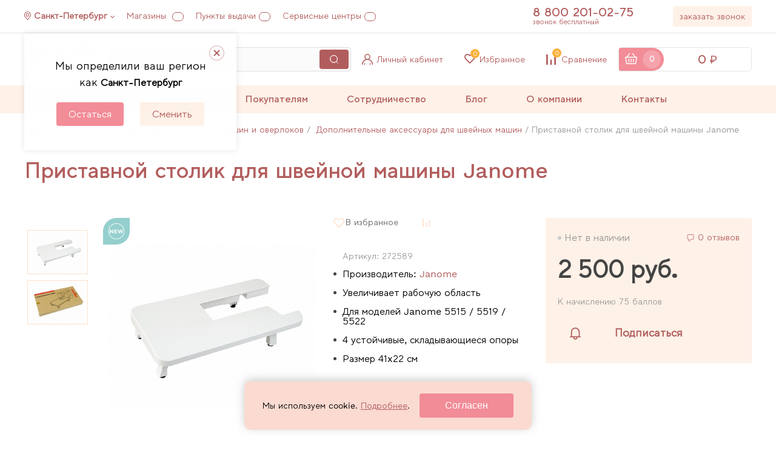

--- FILE ---
content_type: text/html; charset=UTF-8
request_url: https://sewclub.ru/catalog/pristavnoy-stolik-dlya-shveynoy-mashiny-janome/
body_size: 25091
content:
<!DOCTYPE html>
<html lang="ru">
<head>
<title>Приставной столик для швейной машины Janome купить в Москве ☛ доставка по России | SewClub</title>
<meta http-equiv="Content-Type" content="text/html; charset=UTF-8" />
<meta name="description" content="Купить Приставной столик для швейной машины Janome в СПб, Москве и с доставкой по всей России. Интернет магазин SewClub. ☎ Звоните: 8 (800) 201-02-75." />
<link rel="canonical" href="https://sewclub.ru/catalog/pristavnoy-stolik-dlya-shveynoy-mashiny-janome/" />
<script data-skip-moving="true">(function(w, d, n) {var cl = "bx-core";var ht = d.documentElement;var htc = ht ? ht.className : undefined;if (htc === undefined || htc.indexOf(cl) !== -1){return;}var ua = n.userAgent;if (/(iPad;)|(iPhone;)/i.test(ua)){cl += " bx-ios";}else if (/Windows/i.test(ua)){cl += ' bx-win';}else if (/Macintosh/i.test(ua)){cl += " bx-mac";}else if (/Linux/i.test(ua) && !/Android/i.test(ua)){cl += " bx-linux";}else if (/Android/i.test(ua)){cl += " bx-android";}cl += (/(ipad|iphone|android|mobile|touch)/i.test(ua) ? " bx-touch" : " bx-no-touch");cl += w.devicePixelRatio && w.devicePixelRatio >= 2? " bx-retina": " bx-no-retina";if (/AppleWebKit/.test(ua)){cl += " bx-chrome";}else if (/Opera/.test(ua)){cl += " bx-opera";}else if (/Firefox/.test(ua)){cl += " bx-firefox";}ht.className = htc ? htc + " " + cl : cl;})(window, document, navigator);</script>


<link href="/bitrix/js/ui/design-tokens/dist/ui.design-tokens.css?176061365626358" type="text/css"  rel="stylesheet" />
<link href="/bitrix/js/ui/fonts/opensans/ui.font.opensans.css?17606084902555" type="text/css"  rel="stylesheet" />
<link href="/bitrix/js/main/popup/dist/main.popup.bundle.css?176061446431694" type="text/css"  rel="stylesheet" />
<link href="/local/templates/sewclub/components/bitrix/catalog.element/.default/style.css?164846215726108" type="text/css"  rel="stylesheet" />
<link href="/local/templates/sewclub/components/bitrix/news.list/reviews_product/style.css?161962810938" type="text/css"  rel="stylesheet" />
<link href="/local/templates/sewclub/plugins/slider/swiper.min.css?161070459713678" type="text/css"  data-template-style="true"  rel="stylesheet" />
<link href="/local/templates/sewclub/css/main.min.css?17642402921782957" type="text/css"  data-template-style="true"  rel="stylesheet" />
<link href="/local/templates/sewclub/components/bitrix/search.title/main/style.css?1623076954194" type="text/css"  data-template-style="true"  rel="stylesheet" />
<link href="/local/templates/sewclub/components/bitrix/catalog.compare.list/nav_right/style.css?16196281141265" type="text/css"  data-template-style="true"  rel="stylesheet" />
<link href="/local/templates/sewclub/components/bitrix/main.userconsent.request/.default/user_consent.css?16203027434587" type="text/css"  data-template-style="true"  rel="stylesheet" />
<link href="/local/templates/sewclub/template_styles.css?17464543442791" type="text/css"  data-template-style="true"  rel="stylesheet" />




<script type="extension/settings" data-extension="currency.currency-core">{"region":"ru"}</script>



<meta name="viewport" content="width=device-width, maximum-scale=1, user-scalable=0">
<meta name="google-site-verification" content="O2P-eJFbw_QIp9VNg6zZDwxAIJDqipNcoO2r5OIJtLc" />
<meta name="mailru-verification" content="dfeab508fcf99bc9" />
<link rel="icon" href="/favicon.svg" type="image/svg+xml">
<link rel="shortcut icon" href="/favicon.svg" type="image/svg+xml">
</head>
<body class="body">	
	<!--'start_frame_cache_y0XwfU'--><!--'end_frame_cache_y0XwfU'-->	<!-- шапка -->
	<header class="container_full" data-block="header">
		<!-- магазины -->
		<div class="container container_relative hdr-address-group-wrap">
			<!-- контакты -->
			<div class="hdr-address-group">
				<a href="javascript:void(0)" 
				   id="scCurrentLocation" 
				   class="item item_city" 
				   data-btn="chose-city" 
				   data-code="0000103664"
				    data-new="true"				    data-reload="true"				>Санкт-Петербург</a>
				<a href="/contacts/shops/" class="item shops">Магазины <span class="num"></span></a>
				<a href="/info/delivery/" class="item pvz">Пункты выдачи<span class="num"></span></a>
				<a href="/contacts/service/" class="item service">Сервисные центры<span class="num"></span></a>
			</div>
			<!--// контакты -->
		</div>
		<!--// магазины -->
		<!-- линия контактов -->
		<div class="container header-contact">
			<!-- телефоны -->
			<div class="phone-group">
				<div class="phone-number" data-block="phone-popup-continer">
					<a href="tel:88002010275" class="phone">8 800 201-02-75<i class="arrow-down" data-btn="show-phone"></i></a>
<span class="desc">звонок бесплатный</span>

<div class="phone-group-list fade-in">
    <div class="phone-list-item">
        <a href="" class="phone" data-type="phone"></a>
        <span class="phone-desc" data-type="schedule"></span>
    </div>
    <div class="list-item">
        <span class="desc" data-type="address"></span>
    </div>
</div>				</div>
				<div class="btn btn_small btn_cream" data-btn="call-back-hdr">заказать звонок</div>
			</div>
			<!--// телефоны -->
		</div>
		<!--// линия контактов -->
		<!-- панель управления -->
		<div class="container_full line-separate header-controll-wrap">
			<div class="container header-controll">
				<div class="burger-btn" data-btn="burger-menu"></div>
				<a href="/" class="hdr-logo">					<img src="/local/templates/sewclub/img/Sewclub_logotype.svg" alt="SewClub" class="img">
				</a>
                    <div id="search">

        <form class="hdr-search" action="/catalog/">
            <input id="title-search-input" type="text" name="q"
                   placeholder="Введите название товара"
                   class="input"
                   data-input="quick-search-input"
                   value=""
                   autocomplete="off"
            />
            <input type="submit" class="btn" name="s">
            <button type="reset" class="close-btn" name="s">
        </form>

    </div>
				<div class="links-list">
                                       <div class="link-item user-logo" data-btn="personal-account">Личный кабинет</div>
                    					<a href="/favorites/"
                       data-btn="favorites"
                       class="link-item like-logo">Избранное<span class="num" data-favorites="num" id="favorites-num-cols">0</span></a>

                    <span id="compareList9J9wbd" class="icon_link">
<!--'start_frame_cache_compareList9J9wbd'-->
<a href="/catalog/compare/" class="link-item comparison-logo">Сравнение
    <span class="num" id="compareList9J9wbd_count">0</span>
</a>

<!--'end_frame_cache_compareList9J9wbd'--></span>
				</div>
									<div class="hdr-basket" data-btn="hdr-basket" id="hdr-basket-modal">
						<div id="bx_basketFKauiI" class="bx-basket bx-opener"><!--'start_frame_cache_bx_basketFKauiI'-->
	
					<div class="basket-num">
						<div class="num">0</div>
					</div>
					<div class="basket-price">
												<span class="span">0</span>
											</div>
				

				<!--'end_frame_cache_bx_basketFKauiI'--></div>
		
						<div class="hdr-basket-modal"></div>
					</div>	
						
			</div>
		</div>
		<!--// панель управления -->
		<!-- панель навигации -->
		    <div class="hdr-nav-wrap" data-menu="hdr-nav" id="scHdrNav">
        <nav class="container hdr-nav">
            <div class="nav-item menu-back-close">Закрыть</div>
                            <div class="nav-item nav-item_catalog">
                    <a href="/catalog/"
                       class="title">Каталог</a>
                                            <div class="catalog-submenu-wrap">
                                                            <div class="submenu-item">
                                    <a href="/catalog/shveynoe-oborudovanie/" class="submenu-title">
                                        Швейное оборудование                                                                                    <span class="arrow-right"></span>
                                                                            </a>
                                                                            <div class="catalog-submenu" data-url="/catalog/shveynoe-oborudovanie/">
                                                                                                                                            <div class="submenu-item">
                                                    <a href="/catalog/shveynye_mashiny/"
                                                       class="submenu-title">
                                                        Швейные машины                                                                                                                    <span class="arrow-right"></span>
                                                                                                            </a>
                                                                                                            <div class="catalog-submenu" data-url="/catalog/shveynye_mashiny/">
                                                                                                                                                                                        <div class="submenu-item">
                                                                    <a href="/catalog/shveynye-mashiny-aurora/"
                                                                       class="submenu-title">Aurora</a>
                                                                </div>
                                                                                                                            <div class="submenu-item">
                                                                    <a href="/catalog/shveynye-mashiny-alfa/"
                                                                       class="submenu-title">Alfa</a>
                                                                </div>
                                                                                                                            <div class="submenu-item">
                                                                    <a href="/catalog/shveynye-mashiny-bernina/"
                                                                       class="submenu-title">Bernina</a>
                                                                </div>
                                                                                                                            <div class="submenu-item">
                                                                    <a href="/catalog/shveynye-mashiny-bernette/"
                                                                       class="submenu-title">Bernette</a>
                                                                </div>
                                                                                                                            <div class="submenu-item">
                                                                    <a href="/catalog/shveynye-mashiny-brother/"
                                                                       class="submenu-title">Brother</a>
                                                                </div>
                                                                                                                            <div class="submenu-item">
                                                                    <a href="/catalog/shveynye-mashiny-janome/"
                                                                       class="submenu-title">Janome</a>
                                                                </div>
                                                                                                                            <div class="submenu-item">
                                                                    <a href="/catalog/shveynye-mashiny-juki/"
                                                                       class="submenu-title">Juki</a>
                                                                </div>
                                                                                                                            <div class="submenu-item">
                                                                    <a href="/catalog/shveynye-mashiny-singer/"
                                                                       class="submenu-title">Singer</a>
                                                                </div>
                                                                                                                    </div>
                                                                                                    </div>
                                                                                            <div class="submenu-item">
                                                    <a href="/catalog/overloki/"
                                                       class="submenu-title">
                                                        Оверлоки                                                                                                                    <span class="arrow-right"></span>
                                                                                                            </a>
                                                                                                            <div class="catalog-submenu" data-url="/catalog/overloki/">
                                                                                                                                                                                        <div class="submenu-item">
                                                                    <a href="/catalog/overlok-aurora/"
                                                                       class="submenu-title">Aurora</a>
                                                                </div>
                                                                                                                            <div class="submenu-item">
                                                                    <a href="/catalog/overlok-bernina/"
                                                                       class="submenu-title">Bernina</a>
                                                                </div>
                                                                                                                            <div class="submenu-item">
                                                                    <a href="/catalog/overlok-bernette/"
                                                                       class="submenu-title">Bernette</a>
                                                                </div>
                                                                                                                            <div class="submenu-item">
                                                                    <a href="/catalog/overlok-brother/"
                                                                       class="submenu-title">Brother</a>
                                                                </div>
                                                                                                                            <div class="submenu-item">
                                                                    <a href="/catalog/overlok-juki/"
                                                                       class="submenu-title">Juki</a>
                                                                </div>
                                                                                                                            <div class="submenu-item">
                                                                    <a href="/catalog/overlok-janome/"
                                                                       class="submenu-title">Janome</a>
                                                                </div>
                                                                                                                            <div class="submenu-item">
                                                                    <a href="/catalog/alfa/"
                                                                       class="submenu-title">Alfa</a>
                                                                </div>
                                                                                                                    </div>
                                                                                                    </div>
                                                                                            <div class="submenu-item">
                                                    <a href="/catalog/koverloki/"
                                                       class="submenu-title">
                                                        Коверлоки                                                                                                                    <span class="arrow-right"></span>
                                                                                                            </a>
                                                                                                            <div class="catalog-submenu" data-url="/catalog/koverloki/">
                                                                                                                                                                                        <div class="submenu-item">
                                                                    <a href="/catalog/koverloki-aurora/"
                                                                       class="submenu-title">Aurora</a>
                                                                </div>
                                                                                                                            <div class="submenu-item">
                                                                    <a href="/catalog/koverloki-bernette/"
                                                                       class="submenu-title">Bernette</a>
                                                                </div>
                                                                                                                            <div class="submenu-item">
                                                                    <a href="/catalog/koverloki-juki/"
                                                                       class="submenu-title">Juki</a>
                                                                </div>
                                                                                                                            <div class="submenu-item">
                                                                    <a href="/catalog/koverloki-bernina/"
                                                                       class="submenu-title">Bernina</a>
                                                                </div>
                                                                                                                    </div>
                                                                                                    </div>
                                                                                            <div class="submenu-item">
                                                    <a href="/catalog/rasposhivalnye-mashiny/"
                                                       class="submenu-title">
                                                        Распошивальные машины                                                                                                                    <span class="arrow-right"></span>
                                                                                                            </a>
                                                                                                            <div class="catalog-submenu" data-url="/catalog/rasposhivalnye-mashiny/">
                                                                                                                                                                                        <div class="submenu-item">
                                                                    <a href="/catalog/rasposhivalnye-mashiny-bernette/"
                                                                       class="submenu-title">Bernette</a>
                                                                </div>
                                                                                                                            <div class="submenu-item">
                                                                    <a href="/catalog/rasposhivalnye-mashiny-brother/"
                                                                       class="submenu-title">Brother</a>
                                                                </div>
                                                                                                                            <div class="submenu-item">
                                                                    <a href="/catalog/rasposhivalnye-mashiny-juki/"
                                                                       class="submenu-title">Juki</a>
                                                                </div>
                                                                                                                            <div class="submenu-item">
                                                                    <a href="/catalog/rasposhivalnye-mashiny-janome/"
                                                                       class="submenu-title">Janome</a>
                                                                </div>
                                                                                                                            <div class="submenu-item">
                                                                    <a href="/catalog/aurora/"
                                                                       class="submenu-title">Aurora</a>
                                                                </div>
                                                                                                                    </div>
                                                                                                    </div>
                                                                                            <div class="submenu-item">
                                                    <a href="/catalog/vyshivalnye_mashiny/"
                                                       class="submenu-title">
                                                        Вышивальные машины                                                                                                                    <span class="arrow-right"></span>
                                                                                                            </a>
                                                                                                            <div class="catalog-submenu" data-url="/catalog/vyshivalnye_mashiny/">
                                                                                                                                                                                        <div class="submenu-item">
                                                                    <a href="/catalog/vyshivalnye-mashiny-aurora/"
                                                                       class="submenu-title">Aurora</a>
                                                                </div>
                                                                                                                            <div class="submenu-item">
                                                                    <a href="/catalog/vyshivalnye-mashiny-bernina/"
                                                                       class="submenu-title">Bernina</a>
                                                                </div>
                                                                                                                            <div class="submenu-item">
                                                                    <a href="/catalog/vyshivalnye-mashiny-bernette/"
                                                                       class="submenu-title">Bernette</a>
                                                                </div>
                                                                                                                            <div class="submenu-item">
                                                                    <a href="/catalog/vyshivalnye-mashiny-brother/"
                                                                       class="submenu-title">Brother</a>
                                                                </div>
                                                                                                                            <div class="submenu-item">
                                                                    <a href="/catalog/vyshivalnye-mashiny-janome/"
                                                                       class="submenu-title">Janome</a>
                                                                </div>
                                                                                                                    </div>
                                                                                                    </div>
                                                                                            <div class="submenu-item">
                                                    <a href="/catalog/shveyno-vyshivalnye-mashiny/"
                                                       class="submenu-title">
                                                        Швейно-вышивальные машины                                                                                                                    <span class="arrow-right"></span>
                                                                                                            </a>
                                                                                                            <div class="catalog-submenu" data-url="/catalog/shveyno-vyshivalnye-mashiny/">
                                                                                                                                                                                        <div class="submenu-item">
                                                                    <a href="/catalog/shveyno-vyshivalnye-mashiny-aurora/"
                                                                       class="submenu-title">Aurora</a>
                                                                </div>
                                                                                                                            <div class="submenu-item">
                                                                    <a href="/catalog/shveyno-vyshivalnye-mashiny-bernina/"
                                                                       class="submenu-title">Bernina</a>
                                                                </div>
                                                                                                                            <div class="submenu-item">
                                                                    <a href="/catalog/shveyno-vyshivalnye-mashiny-bernette/"
                                                                       class="submenu-title">Bernette</a>
                                                                </div>
                                                                                                                            <div class="submenu-item">
                                                                    <a href="/catalog/shveyno-vyshivalnye-mashiny-brother/"
                                                                       class="submenu-title">Brother</a>
                                                                </div>
                                                                                                                    </div>
                                                                                                    </div>
                                                                                            <div class="submenu-item">
                                                    <a href="/catalog/manekeny/"
                                                       class="submenu-title">
                                                        Манекены портновские                                                                                                                    <span class="arrow-right"></span>
                                                                                                            </a>
                                                                                                            <div class="catalog-submenu" data-url="/catalog/manekeny/">
                                                                                                                                                                                        <div class="submenu-item">
                                                                    <a href="/catalog/zhenskie/"
                                                                       class="submenu-title">Женские</a>
                                                                </div>
                                                                                                                            <div class="submenu-item">
                                                                    <a href="/catalog/muzhskie/"
                                                                       class="submenu-title">Мужские</a>
                                                                </div>
                                                                                                                            <div class="submenu-item">
                                                                    <a href="/catalog/detskie/"
                                                                       class="submenu-title">Детские</a>
                                                                </div>
                                                                                                                    </div>
                                                                                                    </div>
                                                                                            <div class="submenu-item">
                                                    <a href="/catalog/shveynye-stoly/"
                                                       class="submenu-title">
                                                        Швейные столы                                                                                                            </a>
                                                                                                    </div>
                                                                                    </div>
                                                                    </div>
                                                            <div class="submenu-item">
                                    <a href="/catalog/raskroynye_mashiny_scanncut/" class="submenu-title">
                                        Раскройные плоттеры                                                                                    <span class="arrow-right"></span>
                                                                            </a>
                                                                            <div class="catalog-submenu" data-url="/catalog/raskroynye_mashiny_scanncut/">
                                                                                                                                            <div class="submenu-item">
                                                    <a href="/catalog/plottery-scanncut/"
                                                       class="submenu-title">
                                                        Плоттеры Brother ScanNCut                                                                                                            </a>
                                                                                                    </div>
                                                                                            <div class="submenu-item">
                                                    <a href="/catalog/aksessuary-dlya-plotterov-scanncut/"
                                                       class="submenu-title">
                                                        Аксессуары к плоттерам                                                                                                            </a>
                                                                                                    </div>
                                                                                    </div>
                                                                    </div>
                                                            <div class="submenu-item">
                                    <a href="/catalog/gladilnoe_oborudovanie/" class="submenu-title">
                                        Гладильная техника                                                                                    <span class="arrow-right"></span>
                                                                            </a>
                                                                            <div class="catalog-submenu" data-url="/catalog/gladilnoe_oborudovanie/">
                                                                                                                                            <div class="submenu-item">
                                                    <a href="/catalog/parogeneratory/"
                                                       class="submenu-title">
                                                        Парогенераторы                                                                                                            </a>
                                                                                                    </div>
                                                                                            <div class="submenu-item">
                                                    <a href="/catalog/gladilnye-doski/"
                                                       class="submenu-title">
                                                        Гладильные доски                                                                                                            </a>
                                                                                                    </div>
                                                                                            <div class="submenu-item">
                                                    <a href="/catalog/gladilnye-pressy/"
                                                       class="submenu-title">
                                                        Гладильные прессы                                                                                                                    <span class="arrow-right"></span>
                                                                                                            </a>
                                                                                                            <div class="catalog-submenu" data-url="/catalog/gladilnye-pressy/">
                                                                                                                                                                                        <div class="submenu-item">
                                                                    <a href="/catalog/gladilnye-pressy-aurora/"
                                                                       class="submenu-title">Aurora</a>
                                                                </div>
                                                                                                                            <div class="submenu-item">
                                                                    <a href="/catalog/gladilnye-pressy-mac5/"
                                                                       class="submenu-title">MAC5</a>
                                                                </div>
                                                                                                                    </div>
                                                                                                    </div>
                                                                                            <div class="submenu-item">
                                                    <a href="/catalog/otparivateli/"
                                                       class="submenu-title">
                                                        Отпариватели                                                                                                                    <span class="arrow-right"></span>
                                                                                                            </a>
                                                                                                            <div class="catalog-submenu" data-url="/catalog/otparivateli/">
                                                                                                                                                                                        <div class="submenu-item">
                                                                    <a href="/catalog/otparivatel-aurora/"
                                                                       class="submenu-title">Aurora</a>
                                                                </div>
                                                                                                                            <div class="submenu-item">
                                                                    <a href="/catalog/otparivatel-comfort/"
                                                                       class="submenu-title">Comfort</a>
                                                                </div>
                                                                                                                            <div class="submenu-item">
                                                                    <a href="/catalog/otparivatel-jiffy-steamer/"
                                                                       class="submenu-title">Jiffy Steamer</a>
                                                                </div>
                                                                                                                    </div>
                                                                                                    </div>
                                                                                            <div class="submenu-item">
                                                    <a href="/catalog/aksessuary-k-gladilnomu-oborudovaniyu/"
                                                       class="submenu-title">
                                                        Аксессуары к гладильному оборудованию                                                                                                            </a>
                                                                                                    </div>
                                                                                    </div>
                                                                    </div>
                                                            <div class="submenu-item">
                                    <a href="/catalog/vyazalnaya-tekhnika/" class="submenu-title">
                                        Вязальная техника                                                                                    <span class="arrow-right"></span>
                                                                            </a>
                                                                            <div class="catalog-submenu" data-url="/catalog/vyazalnaya-tekhnika/">
                                                                                                                                            <div class="submenu-item">
                                                    <a href="/catalog/vyazalnye-mashiny/"
                                                       class="submenu-title">
                                                        Вязальные машины                                                                                                            </a>
                                                                                                    </div>
                                                                                            <div class="submenu-item">
                                                    <a href="/catalog/dopolnitelnye-fontury/"
                                                       class="submenu-title">
                                                        Дополнительные фонтуры                                                                                                            </a>
                                                                                                    </div>
                                                                                            <div class="submenu-item">
                                                    <a href="/catalog/karetki-i-prinadlezhnosti/"
                                                       class="submenu-title">
                                                        Каретки и принадлежности                                                                                                            </a>
                                                                                                    </div>
                                                                                            <div class="submenu-item">
                                                    <a href="/catalog/vyazalnye-mashiny-knittstyler/"
                                                       class="submenu-title">
                                                        Программное обеспечение KnittStyler                                                                                                            </a>
                                                                                                    </div>
                                                                                            <div class="submenu-item">
                                                    <a href="/catalog/kettelnye-mashiny/"
                                                       class="submenu-title">
                                                        Кеттельные машины                                                                                                            </a>
                                                                                                    </div>
                                                                                    </div>
                                                                    </div>
                                                            <div class="submenu-item">
                                    <a href="/catalog/aksessuary/" class="submenu-title">
                                        Аксессуары для шитья                                                                                    <span class="arrow-right"></span>
                                                                            </a>
                                                                            <div class="catalog-submenu" data-url="/catalog/aksessuary/">
                                                                                                                                            <div class="submenu-item">
                                                    <a href="/catalog/lineyki-lekala/"
                                                       class="submenu-title">
                                                        Линейки, лекала                                                                                                            </a>
                                                                                                    </div>
                                                                                            <div class="submenu-item">
                                                    <a href="/catalog/nozhnitsy/"
                                                       class="submenu-title">
                                                        Ножницы                                                                                                                    <span class="arrow-right"></span>
                                                                                                            </a>
                                                                                                            <div class="catalog-submenu" data-url="/catalog/nozhnitsy/">
                                                                                                                                                                                        <div class="submenu-item">
                                                                    <a href="/catalog/raskroynye/"
                                                                       class="submenu-title">Раскройные</a>
                                                                </div>
                                                                                                                            <div class="submenu-item">
                                                                    <a href="/catalog/vyshivalnye/"
                                                                       class="submenu-title">Вышивальные</a>
                                                                </div>
                                                                                                                            <div class="submenu-item">
                                                                    <a href="/catalog/zig-zag/"
                                                                       class="submenu-title">Зиг-Заг</a>
                                                                </div>
                                                                                                                            <div class="submenu-item">
                                                                    <a href="/catalog/universalnye/"
                                                                       class="submenu-title">Универсальные</a>
                                                                </div>
                                                                                                                            <div class="submenu-item">
                                                                    <a href="/catalog/snipper/"
                                                                       class="submenu-title">Снипперы</a>
                                                                </div>
                                                                                                                    </div>
                                                                                                    </div>
                                                                                            <div class="submenu-item">
                                                    <a href="/catalog/nitki/"
                                                       class="submenu-title">
                                                        Нитки                                                                                                                    <span class="arrow-right"></span>
                                                                                                            </a>
                                                                                                            <div class="catalog-submenu" data-url="/catalog/nitki/">
                                                                                                                                                                                        <div class="submenu-item">
                                                                    <a href="/catalog/nitki-shveynye/"
                                                                       class="submenu-title">Швейные нитки</a>
                                                                </div>
                                                                                                                            <div class="submenu-item">
                                                                    <a href="/catalog/nitki-vyshivalnye/"
                                                                       class="submenu-title">Вышивальные</a>
                                                                </div>
                                                                                                                            <div class="submenu-item">
                                                                    <a href="/catalog/nitki-dlya-overlokov/"
                                                                       class="submenu-title">Для оверлоков</a>
                                                                </div>
                                                                                                                    </div>
                                                                                                    </div>
                                                                                            <div class="submenu-item">
                                                    <a href="/catalog/igly-ruchnye-i-naperstki/"
                                                       class="submenu-title">
                                                        Иглы ручные и наперстки                                                                                                            </a>
                                                                                                    </div>
                                                                                            <div class="submenu-item">
                                                    <a href="/catalog/markerovochnyy_instrument/"
                                                       class="submenu-title">
                                                        Маркировочный инструмент                                                                                                                    <span class="arrow-right"></span>
                                                                                                            </a>
                                                                                                            <div class="catalog-submenu" data-url="/catalog/markerovochnyy_instrument/">
                                                                                                                                                                                        <div class="submenu-item">
                                                                    <a href="/catalog/karandashi/"
                                                                       class="submenu-title">Карандаши</a>
                                                                </div>
                                                                                                                            <div class="submenu-item">
                                                                    <a href="/catalog/markery/"
                                                                       class="submenu-title">Маркеры</a>
                                                                </div>
                                                                                                                            <div class="submenu-item">
                                                                    <a href="/catalog/mel/"
                                                                       class="submenu-title">Мел</a>
                                                                </div>
                                                                                                                    </div>
                                                                                                    </div>
                                                                                            <div class="submenu-item">
                                                    <a href="/catalog/bulavki/"
                                                       class="submenu-title">
                                                        Булавки                                                                                                            </a>
                                                                                                    </div>
                                                                                            <div class="submenu-item">
                                                    <a href="/catalog/vsparyvateli-i-nitevdevateli/"
                                                       class="submenu-title">
                                                        Вспарыватели и нитевдеватели                                                                                                            </a>
                                                                                                    </div>
                                                                                            <div class="submenu-item">
                                                    <a href="/catalog/prisposobleniya-dlya-shitya/"
                                                       class="submenu-title">
                                                        Приспособления для шитья                                                                                                            </a>
                                                                                                    </div>
                                                                                            <div class="submenu-item">
                                                    <a href="/catalog/shveynye-organayzery/"
                                                       class="submenu-title">
                                                        Швейные органайзеры                                                                                                            </a>
                                                                                                    </div>
                                                                                    </div>
                                                                    </div>
                                                            <div class="submenu-item">
                                    <a href="/catalog/aksessuary_dlya_shveynykh_mashin_i_overlokov/" class="submenu-title">
                                        Аксессуары для швейного оборудования                                                                                    <span class="arrow-right"></span>
                                                                            </a>
                                                                            <div class="catalog-submenu" data-url="/catalog/aksessuary_dlya_shveynykh_mashin_i_overlokov/">
                                                                                                                                            <div class="submenu-item">
                                                    <a href="/catalog/lapki/"
                                                       class="submenu-title">
                                                        Лапки для швейных машин                                                                                                                    <span class="arrow-right"></span>
                                                                                                            </a>
                                                                                                            <div class="catalog-submenu" data-url="/catalog/lapki/">
                                                                                                                                                                                        <div class="submenu-item">
                                                                    <a href="/catalog/lapki-aurora/"
                                                                       class="submenu-title">Aurora</a>
                                                                </div>
                                                                                                                            <div class="submenu-item">
                                                                    <a href="/catalog/lapki-bernina/"
                                                                       class="submenu-title">Bernina</a>
                                                                </div>
                                                                                                                            <div class="submenu-item">
                                                                    <a href="/catalog/lapki-bernette/"
                                                                       class="submenu-title">Bernette</a>
                                                                </div>
                                                                                                                            <div class="submenu-item">
                                                                    <a href="/catalog/lapki-brother/"
                                                                       class="submenu-title">Brother</a>
                                                                </div>
                                                                                                                            <div class="submenu-item">
                                                                    <a href="/catalog/lapki-janome/"
                                                                       class="submenu-title">Janome</a>
                                                                </div>
                                                                                                                            <div class="submenu-item">
                                                                    <a href="/catalog/lapki-juki/"
                                                                       class="submenu-title">Juki</a>
                                                                </div>
                                                                                                                    </div>
                                                                                                    </div>
                                                                                            <div class="submenu-item">
                                                    <a href="/catalog/lapki-dlya-overlokov-i-rasposhivalnyh-mashin/"
                                                       class="submenu-title">
                                                        Лапки для оверлоков и распошивальных машин                                                                                                                    <span class="arrow-right"></span>
                                                                                                            </a>
                                                                                                            <div class="catalog-submenu" data-url="/catalog/lapki-dlya-overlokov-i-rasposhivalnyh-mashin/">
                                                                                                                                                                                        <div class="submenu-item">
                                                                    <a href="/catalog/lapki-dlya-overlokov-i-rasposhivalnykh-mashin-aurora/"
                                                                       class="submenu-title">Aurora</a>
                                                                </div>
                                                                                                                            <div class="submenu-item">
                                                                    <a href="/catalog/lapki-dlya-overlokov-i-rasposhivalnykh-mashin-bernina/"
                                                                       class="submenu-title">Bernina</a>
                                                                </div>
                                                                                                                            <div class="submenu-item">
                                                                    <a href="/catalog/lapki-dlya-overlokov-i-rasposhivalnykh-mashin-bernette/"
                                                                       class="submenu-title">Bernette</a>
                                                                </div>
                                                                                                                            <div class="submenu-item">
                                                                    <a href="/catalog/lapki-dlya-overlokov-i-rasposhivalnykh-mashin-brother/"
                                                                       class="submenu-title">Brother</a>
                                                                </div>
                                                                                                                            <div class="submenu-item">
                                                                    <a href="/catalog/lapki-dlya-overlokov-i-rasposhivalnykh-mashin-janome/"
                                                                       class="submenu-title">Janome</a>
                                                                </div>
                                                                                                                            <div class="submenu-item">
                                                                    <a href="/catalog/lapki-dlya-overlokov-i-rasposhivalnykh-mashin-juki/"
                                                                       class="submenu-title">Juki</a>
                                                                </div>
                                                                                                                    </div>
                                                                                                    </div>
                                                                                            <div class="submenu-item">
                                                    <a href="/catalog/igly/"
                                                       class="submenu-title">
                                                        Иглы                                                                                                                    <span class="arrow-right"></span>
                                                                                                            </a>
                                                                                                            <div class="catalog-submenu" data-url="/catalog/igly/">
                                                                                                                                                                                        <div class="submenu-item">
                                                                    <a href="/catalog/igly-schmetz/"
                                                                       class="submenu-title">Иглы Schmetz</a>
                                                                </div>
                                                                                                                            <div class="submenu-item">
                                                                    <a href="/catalog/igly-organ/"
                                                                       class="submenu-title">Иглы Organ</a>
                                                                </div>
                                                                                                                    </div>
                                                                                                    </div>
                                                                                            <div class="submenu-item">
                                                    <a href="/catalog/shpulki/"
                                                       class="submenu-title">
                                                        Шпульки                                                                                                            </a>
                                                                                                    </div>
                                                                                            <div class="submenu-item">
                                                    <a href="/catalog/dlya-chistki-i-remonta/"
                                                       class="submenu-title">
                                                        Для чистки и ремонта                                                                                                            </a>
                                                                                                    </div>
                                                                                            <div class="submenu-item">
                                                    <a href="/catalog/dopolnitelnye-aksessuary/"
                                                       class="submenu-title">
                                                        Дополнительные аксессуары                                                                                                            </a>
                                                                                                    </div>
                                                                                    </div>
                                                                    </div>
                                                            <div class="submenu-item">
                                    <a href="/catalog/aksessuary-dlya-vyshivalnogo-oborudovaniya/" class="submenu-title">
                                        Аксессуары для вышивального оборудования                                                                                    <span class="arrow-right"></span>
                                                                            </a>
                                                                            <div class="catalog-submenu" data-url="/catalog/aksessuary-dlya-vyshivalnogo-oborudovaniya/">
                                                                                                                                            <div class="submenu-item">
                                                    <a href="/catalog/pyaltsy/"
                                                       class="submenu-title">
                                                        Пяльцы                                                                                                            </a>
                                                                                                    </div>
                                                                                            <div class="submenu-item">
                                                    <a href="/catalog/programmnoe-obespechenie/"
                                                       class="submenu-title">
                                                        Программное обеспечение                                                                                                            </a>
                                                                                                    </div>
                                                                                            <div class="submenu-item">
                                                    <a href="/catalog/vyshivalnye-materialy/"
                                                       class="submenu-title">
                                                        Вышивальные материалы                                                                                                            </a>
                                                                                                    </div>
                                                                                            <div class="submenu-item">
                                                    <a href="/catalog/aksessuary-dlya-brother-pr/"
                                                       class="submenu-title">
                                                        Аксессуары для Brother PR                                                                                                            </a>
                                                                                                    </div>
                                                                                    </div>
                                                                    </div>
                                                            <div class="submenu-item">
                                    <a href="/catalog/tovary_dlya_pechvorka/" class="submenu-title">
                                        Аксессуары для пэчворка                                                                                    <span class="arrow-right"></span>
                                                                            </a>
                                                                            <div class="catalog-submenu" data-url="/catalog/tovary_dlya_pechvorka/">
                                                                                                                                            <div class="submenu-item">
                                                    <a href="/catalog/raskroynye-nozhi/"
                                                       class="submenu-title">
                                                        Раскройные ножи                                                                                                            </a>
                                                                                                    </div>
                                                                                            <div class="submenu-item">
                                                    <a href="/catalog/kovriki-dlya-raskroya/"
                                                       class="submenu-title">
                                                        Коврики для раскроя                                                                                                            </a>
                                                                                                    </div>
                                                                                            <div class="submenu-item">
                                                    <a href="/catalog/lineyki-i-shablony/"
                                                       class="submenu-title">
                                                        Линейки и шаблоны                                                                                                            </a>
                                                                                                    </div>
                                                                                            <div class="submenu-item">
                                                    <a href="/catalog/klipsy-i-bulavki/"
                                                       class="submenu-title">
                                                        Клипсы и булавки                                                                                                            </a>
                                                                                                    </div>
                                                                                            <div class="submenu-item">
                                                    <a href="/catalog/prinadlezhnosti/"
                                                       class="submenu-title">
                                                        Принадлежности                                                                                                            </a>
                                                                                                    </div>
                                                                                            <div class="submenu-item">
                                                    <a href="/catalog/kvilt-boksy/"
                                                       class="submenu-title">
                                                        Квилт-боксы                                                                                                            </a>
                                                                                                    </div>
                                                                                    </div>
                                                                    </div>
                                                            <div class="submenu-item">
                                    <a href="/catalog/utsenennye-tovary/" class="submenu-title">
                                        Уцененные товары                                                                                    <span class="arrow-right"></span>
                                                                            </a>
                                                                            <div class="catalog-submenu" data-url="/catalog/utsenennye-tovary/">
                                                                                                                                            <div class="submenu-item">
                                                    <a href="/catalog/shveynoe-oborudovanie-utsenka/"
                                                       class="submenu-title">
                                                        Уценённое швейное оборудование                                                                                                            </a>
                                                                                                    </div>
                                                                                            <div class="submenu-item">
                                                    <a href="/catalog/gladilnoe-oborudovanie-utsenka/"
                                                       class="submenu-title">
                                                        Уценённое гладильное оборудование                                                                                                            </a>
                                                                                                    </div>
                                                                                            <div class="submenu-item">
                                                    <a href="/catalog/utsenyennye-shveynye-akssesuary/"
                                                       class="submenu-title">
                                                        Уценённые швейные акссесуары                                                                                                            </a>
                                                                                                    </div>
                                                                                    </div>
                                                                    </div>
                                                    </div>
                                    </div>
                            <div class="nav-item">
                    <a href="/sales/"
                       class="title">Акции</a>
                                    </div>
                            <div class="nav-item">
                    <a href="/info/"
                       class="title">Покупателям</a>
                                            <div class="submenu-wrap">
                                                            <div class="submenu-item">
                                    <a href="/info/payment/" class="submenu-title">
                                        Способы оплаты                                                                            </a>
                                                                    </div>
                                                            <div class="submenu-item">
                                    <a href="/info/delivery/" class="submenu-title">
                                        Доставка                                                                            </a>
                                                                    </div>
                                                            <div class="submenu-item">
                                    <a href="/info/kredit/" class="submenu-title">
                                        Кредит/рассрочка                                                                            </a>
                                                                    </div>
                                                            <div class="submenu-item">
                                    <a href="/info/guaranty/" class="submenu-title">
                                        Гарантия                                                                            </a>
                                                                    </div>
                                                            <div class="submenu-item">
                                    <a href="/info/vozvrat/" class="submenu-title">
                                        Обмен и возврат                                                                            </a>
                                                                    </div>
                                                            <div class="submenu-item">
                                    <a href="/info/bonus/" class="submenu-title">
                                        Бонусная программа                                                                            </a>
                                                                    </div>
                                                    </div>
                                    </div>
                            <div class="nav-item">
                    <a href="/partnership/"
                       class="title">Сотрудничество</a>
                                            <div class="submenu-wrap">
                                                            <div class="submenu-item">
                                    <a href="/partnership/become-an-author/" class="submenu-title">
                                        Стать автором                                                                            </a>
                                                                    </div>
                                                            <div class="submenu-item">
                                    <a href="/personal/affiliate/" class="submenu-title">
                                        Партнерская программа                                                                            </a>
                                                                    </div>
                                                    </div>
                                    </div>
                            <div class="nav-item">
                    <a href="/blog/"
                       class="title">Блог</a>
                                    </div>
                            <div class="nav-item">
                    <a href="/about/"
                       class="title">О компании</a>
                                    </div>
                            <div class="nav-item">
                    <a href="/contacts/"
                       class="title">Контакты</a>
                                            <div class="submenu-wrap">
                                                            <div class="submenu-item">
                                    <a href="/contacts/shops/" class="submenu-title">
                                        Магазины                                                                            </a>
                                                                    </div>
                                                            <div class="submenu-item">
                                    <a href="/contacts/service/" class="submenu-title">
                                        Сервис                                                                            </a>
                                                                    </div>
                                                    </div>
                                    </div>
                    </nav>
    </div>
		<!--// панель навигации -->
	</header>
	<!--// шапка -->

	<div class="container"><div class="breadcrumbs breadcrumbs_mrgn" itemscope itemtype="https://schema.org/BreadcrumbList"><span class="item" itemprop="itemListElement" itemscope itemtype="https://schema.org/ListItem">
				<a href="/" title="Главная" itemprop="item">
					<span itemprop="name">Главная</span>
					<meta itemprop="position" content="1" />
				</a></span>
				<span class="item" itemprop="itemListElement" itemscope itemtype="https://schema.org/ListItem">
				<a href="/catalog/" title="Каталог" itemprop="item">
					<span itemprop="name">Каталог</span>
					<meta itemprop="position" content="2" />
				</a></span>
				<span class="item" itemprop="itemListElement" itemscope itemtype="https://schema.org/ListItem">
				<a href="/catalog/aksessuary_dlya_shveynykh_mashin_i_overlokov/" title="Аксессуары для швейных машин и оверлоков" itemprop="item">
					<span itemprop="name">Аксессуары для швейных машин и оверлоков</span>
					<meta itemprop="position" content="3" />
				</a></span>
				<span class="item" itemprop="itemListElement" itemscope itemtype="https://schema.org/ListItem">
				<a href="/catalog/dopolnitelnye-aksessuary/" title="Дополнительные аксессуары для швейных машин" itemprop="item">
					<span itemprop="name">Дополнительные аксессуары для швейных машин</span>
					<meta itemprop="position" content="4" />
				</a></span>
				<span class="item" class="item" itemprop="itemListElement" itemscope itemtype="https://schema.org/ListItem">Приставной столик для швейной машины Janome
                       <meta itemprop="name" content="Приставной столик для швейной машины Janome" />
                       <meta itemprop="position" content="5" />
                    </span></div></div>		

	<div class="container"><h1 class="h1 h1_m-b">Приставной столик для швейной машины Janome</h1></div>
﻿

    <span style="display: none">
        </span>
    
<div itemid="/catalog/pristavnoy-stolik-dlya-shveynoy-mashiny-janome/" itemscope itemtype="https://schema.org/Product">
    <!-- верх страницы товара -->
    <div class="container" id="bx_117848907_44618">
        
        <meta itemprop="itemCondition" content="https://schema.org/NewCondition" />
        <span itemprop="name" style="display: none">Приставной столик для швейной машины Janome</span>
        <meta content="Купить Приставной столик для швейной машины Janome в СПб, Москве и с доставкой по всей России. Интернет магазин SewClub. ☎ Звоните: 8 (800) 201-02-75." itemprop="description"/>
        <meta itemprop="sku" content="272589"/>
        <div itemprop="aggregateRating"
             itemscope itemtype="https://schema.org/AggregateRating" style="display: none;">
            <span itemprop="ratingValue">5</span>
            <span itemprop="bestRating">5</span>
            <span itemprop="ratingCount">49</span>
        </div>

                     <link href="/upload/iblock/2e1/pristavnoy_stolik_dlya_shveynoy_mashiny_janome.jpg" itemprop="image" >
                        <link href="/upload/iblock/8fe/02.jpg" itemprop="image" >
            
        <div class="product-page-main-info">

            <!-- картинка -->
            <div class="img-block" data-block="product-image-block">
                <div id="img_zoom_result" class="img-zoom-result"></div>
                <div class="img-nav swiper-container" data-slider="nav-img-prod">
                    <div class="swiper-wrapper">
                                                <div class="swiper-slide nav-item">
                            <img src="/upload/resize_cache/iblock/2e1/460_376_1/pristavnoy_stolik_dlya_shveynoy_mashiny_janome.jpg" alt="Приставной столик для швейной машины Janome" class="img">
                        </div>
                                                <div class="swiper-slide nav-item">
                            <img src="/upload/resize_cache/iblock/8fe/460_376_1/02.jpg" alt="Приставной столик для швейной машины Janome" class="img">
                        </div>
                                                                    </div>
                </div>
                <div class="slider-prev img-nav-prev"></div>
                <div class="slider-next img-nav-next"></div>
                <div class="main-img" >
                    <div class="swiper-container" data-slider="main-img-slider">
                        <div class="swiper-wrapper">
                                                                <div class="swiper-slide">
                                        <img src="/upload/resize_cache/iblock/2e1/460_376_1/pristavnoy_stolik_dlya_shveynoy_mashiny_janome.jpg" alt="Приставной столик для швейной машины Janome" class="img"
                                             data-zoom="/upload/iblock/2e1/pristavnoy_stolik_dlya_shveynoy_mashiny_janome.jpg"                                        >
                                    </div>                                    <div class="swiper-slide">
                                        <img src="/upload/resize_cache/iblock/8fe/460_376_1/02.jpg" alt="Приставной столик для швейной машины Janome" class="img"
                                             data-zoom="/upload/iblock/8fe/02.jpg"                                        >
                                    </div>                        </div>
                        <div class="mob-pagin-img"></div>
                    </div>
                                        <div class="stickers">
                                                    <div class="item new"></div>
                                                
                                                                    </div>
                </div>
            </div>
            <!--// картинка -->
            <!-- краткое описание -->
            <div class="small-description-block">
                <!-- избранное сравнение -->
                <div class="comparison-marks">
                    <a href="#" class="favorites" data-type="favorite"
                       data-name="Приставной столик для швейной машины Janome"
                       data-url="/catalog/pristavnoy-stolik-dlya-shveynoy-mashiny-janome/"
                       data-img="/upload/iblock/2e1/pristavnoy_stolik_dlya_shveynoy_mashiny_janome.jpg"
                       data-id="44618">
                        В избранное
                    </a>
					                        <span href="#" class="compare" id="bx_117848907_44618_compare_link">
                            <span data-entity="compare-checkbox-title"></span>
                            <input type="checkbox" data-entity="compare-checkbox" style="display: none">
                        </span>
                                        </div>
                <!--// избранное сравнение -->
                <!-- характеристики -->
                <div class="parametres-table parametres-table_m-b parametres-table_dot">
                                        <div class="table-item table-item_article">
                        <span class="parametres-title">Артикул:</span>
			272589                    </div>
                    
                                        <div class="table-item">
                        <span class="parametres-title">Производитель:</span>
                        <span itemprop="brand"><a class="link desc" href="/catalog/shveynoe-oborudovanie/filter/brand-is-janome/apply/">Janome</a></span>
                    </div>
                    
                                        <div class="table-item">
                        <!--<span class="parametres-title">Тип управления:</span>-->
                        <span class="desc">Увеличивает рабочую область</span>
                    </div>
                                        <div class="table-item">
                        <!--<span class="parametres-title">Тип управления:</span>-->
                        <span class="desc">Для моделей Janome 5515 / 5519 / 5522</span>
                    </div>
                                        <div class="table-item">
                        <!--<span class="parametres-title">Тип управления:</span>-->
                        <span class="desc">4 устойчивые, складывающиеся опоры</span>
                    </div>
                                        <div class="table-item">
                        <!--<span class="parametres-title">Тип управления:</span>-->
                        <span class="desc">Размер 41x22 см</span>
                    </div>
                                    </div>
                <!--// характеристики -->
                <!-- доставка -->
                <div class="delivery" id="bx_117848907_44618_delivery"></div>
                <!--// доставка -->
            </div>
            <!--// краткое описание -->
            <div class="control-block">
                <!-- наличие и отзывы -->
                <div class="availability-comments">
                                        <span class="availability no-stock">Нет в наличии</span>
                                        <div class="comments comments-icon" data-btn="show-comment">0 отзывов</div>
                </div>
                <!--// наличие и отзывы -->
                <!-- цена -->
                <div class="price-wrap" itemprop="offers" itemscope itemtype="https://schema.org/Offer">
                    <div itemprop="shippingDetails" itemscope itemtype="https://schema.org/OfferShippingDetails" style="display: none;">
                        <div itemprop="shippingDestination" itemscope itemtype="https://schema.org/DefinedRegion">
                            <meta itemprop="addressCountry" content="RU">
                        </div>
                        <div itemprop="deliveryTime" itemscope itemtype="https://schema.org/ShippingDeliveryTime">
                            <div itemprop="handlingTime" itemscope itemtype="https://schema.org/QuantitativeValue">
                                <meta itemprop="minValue" content="1">
                                <meta itemprop="maxValue" content="3">
                                <meta itemprop="unitCode" content="d">
                            </div>
                            <div itemprop="transitTime" itemscope itemtype="https://schema.org/QuantitativeValue">
                                <meta itemprop="minValue" content="1">
                                <meta itemprop="maxValue" content="2">
                                <meta itemprop="unitCode" content="d">
                            </div>
                        </div>
                        <div itemprop="shippingRate" itemscope itemtype="https://schema.org/MonetaryAmount">
                            <span itemprop="currency">RUB</span>
                            <meta itemprop="value" content="500">
                        </div>
                    </div>
                    <div itemprop="hasMerchantReturnPolicy" itemscope itemtype="https://schema.org/MerchantReturnPolicy" style="display: none;">
                        <meta itemprop="returnPolicyCategory" content="https://schema.org/MerchantReturnFiniteReturnWindow" />
                        <meta itemprop="merchantReturnDays" content="14" />
                        <meta itemprop="returnFees" content="https://schema.org/ReturnShippingFees" />
                        <div itemprop="returnShippingFeesAmount" itemscope itemtype="https://schema.org/MonetaryAmount" style="display:none;">
                            <meta itemprop="currency" content="RUB" />
                            <meta itemprop="value" content="500" />
                        </div>
                        <meta itemprop="returnMethod" content="https://schema.org/ReturnByMail" />
                        <meta itemprop="applicableCountry" content="RU" />
                    </div>
                                        <div itemprop="priceSpecification" itemscope itemtype="https://schema.org/UnitPriceSpecification" style="display:none;">
                        <meta itemprop="name" content="Бонусные баллы для участников программы лояльности" />
                        <meta itemprop="membershipPointsEarned" content="75" />
                        <meta itemprop="validForMemberTier" content="https://sewclub.ru/info/bonus/#bonus-tier-standard" />
                        <meta itemprop="valueAddedTaxIncluded" content="false" />
                    </div>
                                        <span class="current-price" id="bx_117848907_44618_price">
                        2 500 руб.                        <b class="hidden">р</b>
                    </span>
                    <span itemprop="price" style="display:none;">2500</span>
                    <span itemprop="priceCurrency" content="RUB" style="display:none;"></span>
                    <meta itemprop="priceValidUntil" content="2026-12-31" />
                                                                <span class="old-price" id="bx_117848907_44618_old_price"
                             style="display: none;">
                                                    </span>
                                            <span class="action" style="display: none" >0 руб.</span>
                    <span id="bx_117848907_44618_price_discount" style="display: none">-0 руб.</span>

                                            <link style="display: none;" itemprop="availability" href="https://schema.org/OutOfStock" />
                                                        </div>
                <!--// цена -->

                                    <div class="points-number" data-entity="bonus" data-bonus="75">
                        К&nbsp;начислению 75&nbsp;баллов
                    </div>
                
                <!-- Количество -->

                                <span style="">
                    <div class="quantity-btn-wrap" style="display: none;" data-entity="quantity-block">
                        <div class="quantity-wrap">
                            <div class="remove-btn" id="bx_117848907_44618_quant_down"></div>
                            <input type="number" class="input" value="1" id="bx_117848907_44618_quantity" >
                            <div class="add-btn" id="bx_117848907_44618_quant_up"></div>
                        </div>
                        <div class="quantity_measure" style="display: none">
                            <span id="bx_117848907_44618_quant_measure">шт</span>
                            <span id="bx_117848907_44618_price_total"></span>
                        </div>
                        <span id="" style="display: none">0 руб.</span>
                                            </div>
                    
                <!--// Количество -->
                    <!-- купить -->
                    <div data-entity="main-button-container">
                        <div class="buy-btn-wrap" id="bx_117848907_44618_basket_actions" style="display: none;">
                            <a class="btn btn_pink basket-icon_white" id="bx_117848907_44618_add_basket_link"
                               href="javascript:void(0);">
                                <span>Купить</span>
                            </a>
                        </div>
                    </div>
                    <!--// купить -->
                </span>
                
				
											<div class="buy-btn-wrap">
								<span id="bx_117848907_44618_subscribe"
			class="btn basket-icon_white btn_announce btn_cream bell-icon_red"
			data-item="44618"
			style="">
		<span>
			Подписаться		</span>
	</span>
	<input type="hidden" id="bx_117848907_44618_subscribe_hidden">

							</div>
									</div>
        </div>
    </div>
    <!--// верх страницы товара -->

        <!-- табы с описанием -->
    <div class="container">
        <div class="tabs-wrap tabs-wrap_prod-page tabs-wrap_mrgn">
            <div class="tabs-title-list tabs-title-list_fill" data-tab="product-tabs-hdr">
                                                <div class="tabs-hdr-item tabs-title-item active" data-tab-title="about">Описание</div>
                                                <div class="tabs-hdr-item tabs-title-item" data-tab-title="characteristic">Характеристики</div>
                                                                <div class="tabs-hdr-item tabs-title-item" data-tab-title="delivery-payment" id="bx_117848907_44618_delivery_tab">Доставка и оплата</div>
                <div class="tabs-hdr-item tabs-title-item" data-tab-title="comment" id="show-product-comments" data-product-id="44618">Отзывы <b class="num">(0)</b></div>
                            </div>

            <div class="tabs-content-list basic-styles-content" data-tab="product-tabs-content">

                
                                <!-- item описание -->
                <div class="tabs-content-item" data-tab-content="about">
                    <div class="mob-title">Описание</div>
                    <div class="tabs-content tabs-content_dubble">
                        <div class="description description_col-9" itemprop="description">
                            Приставной столик для швейных машин Janome увеличивает рабочее пространство, что позволяет легче работать с объемными изделиями и проектами.<br>
 Столик имеет четыре складывающиеся ножки, что делает его компактным при транпортировке и хранении.<br>
 Столик выполнен из качественного пластика, ребра жесткости создают надежную, устойчивую под нагрузками конструкцию.<br>
Размер столика 42х21 см.  Столик совместим с моделями Janome  5515 / 5519 / 5522.                        </div>
                        <div class="main-parametrres">
                            <div class="parametrres-title">
                                Основные характеристики
                            </div>
                            <div class="parametres-table parametres-table_m-b">
                                                                <div class="table-item">
                                    <span class="parametres-title">Производитель:</span>
                                    <a class="link desc" href="/catalog/shveynoe-oborudovanie/filter/brand-is-janome/apply/">Janome</a>                                </div>
                                                                                                        <div class="table-item">
                                            <!--<span class="parametres-title">Тип управления:</span>-->
                                            <span class="desc">Увеличивает рабочую область</span>
                                        </div>
                                                                                <div class="table-item">
                                            <!--<span class="parametres-title">Тип управления:</span>-->
                                            <span class="desc">Для моделей Janome 5515 / 5519 / 5522</span>
                                        </div>
                                                                                <div class="table-item">
                                            <!--<span class="parametres-title">Тип управления:</span>-->
                                            <span class="desc">4 устойчивые, складывающиеся опоры</span>
                                        </div>
                                                                                <div class="table-item">
                                            <!--<span class="parametres-title">Тип управления:</span>-->
                                            <span class="desc">Размер 41x22 см</span>
                                        </div>
                                                                        <div class="table-item">
                                    <span class="link" data-btn="all-param">Все характеристики</span>
                                </div>
                            </div>
                        </div>
                    </div>
                </div>
                <!--// item описание -->
                
                                <!-- item характеристики -->
                <div class="tabs-content-item hidden" data-tab-content="characteristic">
                    <div class="mob-title">Характеристики</div>
                    <div class="tabs-content tabs-content_dubble">

                        <div class="col-50 col-50_p-r">
                            <div class="content-title">Основные характеристики</div>

                            <table class="table table_equal-td">
                                                                <tr class="tr" itemprop="additionalProperty" itemscope itemtype="https://schema.org/PropertyValue">
                                    <td class="td" itemprop="name">
                                        Тип                                    </td>
                                    <td class="td" itemprop="value">
                                        приставной столик                                    </td>
                                </tr>
                                                            </table>
                        </div>
                        <div class="col-50">
                            <div class="content-title">Дополнительная информация</div>
                            <table class="table table_equal-td">
                                                            </table>
                        </div>
                    </div>
                </div>
                <!--// item характеристики -->
                                <!-- item отзывы -->
                                       <div class="tabs-content-item hidden" data-tab-content="comment" id="show-product-comments-content">
                            <div class="mob-title" id="show-product-comments-mob">Отзывы</div>
                            <div class="tabs-content product-page-comment">
                                                                

	<div class="rating-wrap rating-wrap_empty">
			<div class="header-comment__assessment-product">
			<div class="assessment-product">
				<div class="assessment-product__title">
					<span>Отзывы о данном товаре отсутствуют</span>
				</div>
			</div>
		</div>
			<div class="desc-block">
						<div class="btn btn_pink write_icon" data-btn="write-comment">Написать отзыв</div>
		</div>
</div>	

	
                            </div>
                    </div>
                                    <!--// item отзывы -->
                <!-- item комплектация -->
                <div class="tabs-content-item hidden" data-tab-content="complectation">
                    <div class="mob-title">Комплектация</div>

                                    </div>
                <!--// item комплектация -->

                
                
                <!-- item доставка и оплата -->
                <div class="tabs-content-item hidden" data-tab-content="delivery-payment">
                    <div class="mob-title" id="bx_117848907_44618_delivery_mob_tab">Доставка и оплата</div>
                    <div class="tabs-content tabs-content_s-b">
                        <div class="table-block" id="bx_117848907_44618_delivery_tab_content"></div>
                        <div class="payment-block">
                            <div class="payment-title">Варианты оплаты</div>
                            <div class="payment-item dollar_icon">Наличный платеж</div>
                            <div class="payment-item none-cash_icon">Безналичный платеж</div>
                            <div class="payment-item online-payment_icon">Online через сайт</div>
                            <div class="payment-item sber_icon">Через Сбербанк Онлайн</div>
                        </div>
                    </div>
                </div>
                <!--// item доставка и оплата -->
            </div>
        </div>
    </div>


    <!--// табы с описанием -->

</div>
    												
<!-- слайдер Retail Rocket -->
<br><br>

<div class="container">
    <div class="tabs-wrap" data-slider="retail-rocket">
                        <div class="tabs-hdr tabs-hdr_mrgn" data-tab="tabsrr-hdr">
                    <div class="tabs-hdr-item" data-tab-title="rr-alternative" data-tab-items="">С этим товаром сравнивают</div>
                </div>
                <div class="tabs-content" data-tab="tabsrr-content">
                    <div class="slider-product-list tabs-content-item" data-tab-content="rr-alternative"></div>
                </div>
                </div>
</div>


        <div data-retailrocket-markup-block="621497db97a5282030988954" data-product-id="44618"></div>
        
<!--// слайдер Retail Rocket -->



	<!-- форма обратной связи -->

    
<div class="container call-back-form-wrap">
    <form id="bx_subscribe_subform_sljzMT" role="form" method="post" action="/catalog/pristavnoy-stolik-dlya-shveynoy-mashiny-janome/" class="form">

        <input type="hidden" name="sessid" id="sessid" value="a69aa931bc21eda7e3bdc2bff8413862" />
        <input type="hidden" name="sender_subscription" value="add">

        <div style="display: none;">
                            <div class="bx-subscribe-desc">Выберите рассылку</div>
                                        <div class="bx_subscribe_checkbox_container">
                    <input type="checkbox" name="SENDER_SUBSCRIBE_RUB_ID[]" id="SENDER_SUBSCRIBE_RUB_ID_3" value="3" checked>
                    <label for="SENDER_SUBSCRIBE_RUB_ID_3">e-mail мониторинг</label>
                </div>
                            <div class="bx_subscribe_checkbox_container">
                    <input type="checkbox" name="SENDER_SUBSCRIBE_RUB_ID[]" id="SENDER_SUBSCRIBE_RUB_ID_7" value="7" checked>
                    <label for="SENDER_SUBSCRIBE_RUB_ID_7">Кампания от 21 июня</label>
                </div>
                            <div class="bx_subscribe_checkbox_container">
                    <input type="checkbox" name="SENDER_SUBSCRIBE_RUB_ID[]" id="SENDER_SUBSCRIBE_RUB_ID_2" value="2" checked>
                    <label for="SENDER_SUBSCRIBE_RUB_ID_2">Рассылка sewclub</label>
                </div>
                            <div class="bx_subscribe_checkbox_container">
                    <input type="checkbox" name="SENDER_SUBSCRIBE_RUB_ID[]" id="SENDER_SUBSCRIBE_RUB_ID_4" value="4" checked>
                    <label for="SENDER_SUBSCRIBE_RUB_ID_4">Тестовая рассылка</label>
                </div>
                    </div>

        <div class="call-back-form-title">
            Подписывайтесь на новости и акции
        </div>
        <div class="input-wrap">
            <input class="input subscribe-input" type="text" name="SENDER_SUBSCRIBE_EMAIL" value="" title="Введите ваш e-mail" placeholder="Ваша почта" />

                
                    
<label class="checkbox-wrap">

    <span class="consent-wrap" data-bx-user-consent="{&quot;id&quot;:1,&quot;sec&quot;:&quot;1doduf&quot;,&quot;autoSave&quot;:true,&quot;actionUrl&quot;:&quot;\/bitrix\/components\/bitrix\/main.userconsent.request\/ajax.php&quot;,&quot;replace&quot;:{&quot;button_caption&quot;:&quot;Подписаться&quot;,&quot;fields&quot;:[&quot;Введите ваш e-mail&quot;,&quot;IP-адрес&quot;]},&quot;url&quot;:null,&quot;required&quot;:null,&quot;originId&quot;:&quot;sender\/sub&quot;}">
        <input type="checkbox" class="input hidden"  value="Y" checked name="userconsent_subscribe_index">
        <span class="checkbox-title">Отправляя данную форму вы соглашаетесь с &nbsp;</span>
    </span>
    <span class="link-wrap">
        <a href="/privacy_policy/">политикой конфиденциальности</a>
    </span>
</label>




<script type="text/html" data-bx-template="main-user-consent-request-loader">
	<div class="main-user-consent-request-popup">
		<div class="main-user-consent-request-popup-cont">
			<div data-bx-head="" class="main-user-consent-request-popup-header"></div>
			<div class="main-user-consent-request-popup-body">
				<div data-bx-loader="" class="main-user-consent-request-loader">
					<svg class="main-user-consent-request-circular" viewBox="25 25 50 50">
						<circle class="main-user-consent-request-path" cx="50" cy="50" r="20" fill="none" stroke-width="1" stroke-miterlimit="10"></circle>
					</svg>
				</div>
				<div data-bx-content="" class="main-user-consent-request-popup-content">
					<div class="main-user-consent-request-popup-textarea-block">
						<textarea data-bx-textarea="" class="main-user-consent-request-popup-text" disabled></textarea>
					</div>
					<div class="main-user-consent-request-popup-buttons">
						<span data-bx-btn-accept="" class="main-user-consent-request-popup-button main-user-consent-request-popup-button-acc">Y</span>
						<span data-bx-btn-reject="" class="main-user-consent-request-popup-button main-user-consent-request-popup-button-rej">N</span>
					</div>
				</div>
			</div>
		</div>
	</div>
</script>
                
            <div class="error-not-valid" style="display: none">
                адрес эл. почты введен некорректно
            </div>

        </div>
        <div class="btn-wrap">
            <input type="submit" class="btn btn_pink" value="Подписаться" id="bx_subscribe_btn_sljzMT">
            <div class="success-valid" style="display: none">вы успешно подписались!</div>
        </div>
    </form>
</div>


    
	<!--// форма обратной связи -->

	<!-- подвал -->

	<div class="container_full cream-back">
		<div class="container">
			<footer class="footer-wrap footer-wrap_m-t">
				<div class="ftr-menu">

<div class="menu-item   menu-item_catalog">
	<div class="menu-title">Каталог</div>
		<a href="/catalog/shveynye_mashiny/" class="link-item">Швейные машины</a>
		<a href="/catalog/vyshivalnye_mashiny/" class="link-item">Вышивальные машины</a>
		<a href="/catalog/overloki/" class="link-item">Оверлоки</a>
		<a href="/catalog/vyazalnye-mashiny/" class="link-item">Вязальные машины</a>
		<a href="/catalog/manekeny/" class="link-item">Манекены портновские</a>
		<a href="/catalog/raskroynye_mashiny_scanncut/" class="link-item">Раскройные плоттеры</a>
		<a href="/catalog/gladilnoe_oborudovanie/" class="link-item">Гладильная техника</a>
		<a href="/catalog/vyazalnaya-tekhnika/" class="link-item">Вязальная техника</a>
		<a href="/catalog/aksessuary/" class="link-item">Аксессуары для шитья</a>
		<a href="/catalog/aksessuary_dlya_shveynykh_mashin_i_overlokov/" class="link-item">Аксессуары для швейного оборудования</a>
		<a href="/catalog/aksessuary-dlya-vyshivalnogo-oborudovaniya/" class="link-item">Аксессуары для вышивального оборудования</a>
		<a href="/catalog/tovary_dlya_pechvorka/" class="link-item">Аксессуары для пэчворка</a>
		<a href="/catalog/utsenennye-tovary/" class="link-item">Уцененные товары</a>

</div>



<div class="menu-item  ">
	<div class="menu-title">Покупателям</div>
		<a href="/info/payment/" class="link-item">Способы оплаты</a>
		<a href="/info/delivery/" class="link-item">Доставка</a>
		<a href="/info/kredit/" class="link-item">Кредит/рассрочка</a>
		<a href="/contacts/shops/" class="link-item">Где купить</a>
		<a href="/info/guaranty/" class="link-item">Гарантия</a>
		<a href="/info/vozvrat/" class="link-item">Обмен и возврат</a>
		<a href="/info/bonus/" class="link-item">Бонусная программа</a>
		<a href="/instructions/" class="link-item">Инструкции</a>

</div>



<div class="menu-item  menu-item_mob-absolute ">
	<div class="menu-title">Сотрудничество</div>
		<a href="/personal/affiliate/" class="link-item">Партнерская программа</a>
		<a href="/partnership/become-an-author/" class="link-item">Стать автором</a>

</div>



<div class="menu-item  ">
	<div class="menu-title">О компании</div>
		<a href="/about/reviews/" class="link-item">Отзывы</a>
		<a href="/blog/" class="link-item">Блог</a>
		<a href="/contacts/shops/" class="link-item">Магазины</a>
		<a href="/contacts/service/" class="link-item">Сервисные центры</a>

</div>




					<!-- item -->
					<div class="menu-item menu-item_contacts">
						<div class="contacts-wrap">
							<a href="tel:88002010275" class="phone-number">8 (800) 201-02-75</a>							<div class="work-time">пн-чт 8:00-18:00,<br>пт 8:00-17:00</div>
							<a href="mailto:info@sewclub.ru" class="mail-link">info@sewclub.ru</a>						</div>
						<div class="social-wrap">
														<a href="http://vkontakte.ru/sewclub" target="_blank" class="link vk-icon"></a>
														<a href="http://www.youtube.com/sewclub" target="_blank" class="link youtube-icon"></a>
													</div>
					</div>
					<!--// item -->
				</div>
				<div class="footer-bottom">
					<div class="copyright">2007 — 2026 Sewclub</div>
					<div class="footer-bottom-content">
						<div class="desc">
														<p class="p">Информация на сайте не является публичной офертой.</p>
							<p class="p">Указанные цены действуют только при оформлении заказа через интернет-магазин</p>
						</div>
						<div class="links-wrap">
														<a href="/privacy_policy/" class="link link_red">Политика конфиденциальности</a>
							<a href="/publichnyy-dogovor-oferta-sewclub.pdf" target="_blank" class="link link_red">Договор оферты</a>
							<a href="/sitemap/" class="link link_red">Карта сайта</a>
						</div>
					</div>
					<div class="banking-system">
												<a href="#" class="banking-item banking-master-card_icon"></a>
						<a href="#" class="banking-item banking-sber_icon"></a>
						<a href="#" class="banking-item banking-ya-money_icon"></a>
						<a href="#" class="banking-item banking-visa_icon"></a>
					</div>
				</div>
			</footer>
		</div>	
	</div>

        <!-- Yandex.Metrika counter -->
<noscript>
    <div>
        <img src="https://mc.yandex.ru/watch/994511" style="position:absolute; left:-9999px;" alt="" />
    </div>
    <div>
        <img src="https://mc.yandex.ru/watch/106039764" style="position:absolute; left:-9999px;" alt="" />
    </div>
</noscript>
<!-- /Yandex.Metrika counter -->    <noscript><img src="https://vk.com/rtrg?p=VK-RTRG-1589935-8dPQJ" style="position:fixed; left:-999px;" alt=""/></noscript>	<!--// подвал -->
	


<div itemscope itemtype="https://schema.org/LocalBusiness" style="display: none;">
    <meta itemprop="image" content="https://sewclub.ru/upload/medialibrary/ef3/sewclubQuadro.png">
    <span itemprop="name">интернет-магазин Sewclub</span>
    <a itemprop="telephone" href="tel:+78002010275">+7-800-201-02-75</a>
    <span itemprop="telephone">8-800-201-02-75</span>
    <a itemprop="email" href="mailto:info@sewclub.ru">info@sewclub.ru</a>
    <div itemprop="address" itemscope itemtype="https://schema.org/PostalAddress">
        <span itemprop="addressLocality">г. Москва</span>
        <span itemprop="streetAddress">ул. Адмирала Корнилова, 61</span>
        <span itemprop="postalCode">108811</span>
        <span itemprop="addressCountry">RU</span>
    </div>
    <div itemprop="address" itemscope itemtype="https://schema.org/PostalAddress">
        <span itemprop="addressLocality">г. Москва</span>
        <span itemprop="streetAddress">Кронштадтский бульвар, 7</span>
        <span itemprop="postalCode">125212</span>
        <span itemprop="addressCountry">RU</span>
    </div>
    <div itemprop="address" itemscope itemtype="https://schema.org/PostalAddress">
        <span itemprop="addressLocality">Санкт-Петербург</span>
        <span itemprop="streetAddress">проспект Шаумяна, 10, корп. 1</span>
        <span itemprop="postalCode">195027</span>
        <span itemprop="addressCountry">RU</span>
    </div>
    <div itemprop="openingHoursSpecification" itemscope itemtype="https://schema.org/OpeningHoursSpecification">
        <link itemprop="dayOfWeek" href="https://schema.org/Monday" />
        <link itemprop="dayOfWeek" href="https://schema.org/Tuesday" />
        <link itemprop="dayOfWeek" href="https://schema.org/Wednesday" />
        <link itemprop="dayOfWeek" href="https://schema.org/Thursday" />
        <span itemprop="opens">09:00</span>–<span itemprop="closes">18:00</span>
    </div>
    <div itemprop="openingHoursSpecification" itemscope itemtype="https://schema.org/OpeningHoursSpecification">
        <link itemprop="dayOfWeek" href="https://schema.org/Friday" />
        <span itemprop="opens">09:00</span>–<span itemprop="closes">17:00</span>
    </div>
    <div itemprop="openingHoursSpecification" itemscope itemtype="https://schema.org/OpeningHoursSpecification">
        <link itemprop="dayOfWeek" href="https://schema.org/Monday" />
        <link itemprop="dayOfWeek" href="https://schema.org/Tuesday" />
        <link itemprop="dayOfWeek" href="https://schema.org/Wednesday" />
        <link itemprop="dayOfWeek" href="https://schema.org/Thursday" />
        <span itemprop="opens">08:00</span>–<span itemprop="closes">18:00</span>
    </div>
    <div itemprop="openingHoursSpecification" itemscope itemtype="https://schema.org/OpeningHoursSpecification">
        <link itemprop="dayOfWeek" href="https://schema.org/Friday" />
        <span itemprop="opens">08:00</span>–<span itemprop="closes">17:00</span>
    </div>

    <meta itemprop="paymentAccepted" content="Наличная оплата">
    <meta itemprop="paymentAccepted" content="Безналичная оплата">
    <meta itemprop="paymentAccepted" content="Оплата банковской картой">
    <meta itemprop="paymentAccepted" content="Рассрочка">
    <meta itemprop="paymentAccepted" content="Кредит">
    <meta itemprop="priceRange" content="от 40 рублей до 1 199 000 рублей">

    <div itemprop="hasMemberProgram" itemscope itemtype="https://schema.org/MemberProgram">
        <meta itemprop="name" content="Бонусная программа SewClub">
        <meta itemprop="description" content="Получайте 3% от стоимости покупки на бонусный счет. 1 балл = 1 рубль. Оплачивайте баллами до 40% стоимости следующих покупок.">
        <meta itemprop="url" content="https://sewclub.ru/info/bonus/">
        <div itemprop="hasTiers" itemscope itemtype="https://schema.org/MemberProgramTier" itemid="https://sewclub.ru/info/bonus/#bonus-tier-standard">
            <meta itemprop="name" content="Стандартный">
            <meta itemprop="hasTierBenefit" content="https://schema.org/TierBenefitLoyaltyPoints">
            <div itemprop="membershipPointsEarned" itemscope itemtype="https://schema.org/QuantitativeValue">
                <meta itemprop="value" content="0.03">
            </div>
            <meta itemprop="hasTierRequirement" content="Зарегистрируйтесь на сайте">
        </div>
    </div>
</div>
<script>if(!window.BX)window.BX={};if(!window.BX.message)window.BX.message=function(mess){if(typeof mess==='object'){for(let i in mess) {BX.message[i]=mess[i];} return true;}};</script>
<script>(window.BX||top.BX).message({"JS_CORE_LOADING":"Загрузка...","JS_CORE_NO_DATA":"- Нет данных -","JS_CORE_WINDOW_CLOSE":"Закрыть","JS_CORE_WINDOW_EXPAND":"Развернуть","JS_CORE_WINDOW_NARROW":"Свернуть в окно","JS_CORE_WINDOW_SAVE":"Сохранить","JS_CORE_WINDOW_CANCEL":"Отменить","JS_CORE_WINDOW_CONTINUE":"Продолжить","JS_CORE_H":"ч","JS_CORE_M":"м","JS_CORE_S":"с","JSADM_AI_HIDE_EXTRA":"Скрыть лишние","JSADM_AI_ALL_NOTIF":"Показать все","JSADM_AUTH_REQ":"Требуется авторизация!","JS_CORE_WINDOW_AUTH":"Войти","JS_CORE_IMAGE_FULL":"Полный размер"});</script><script src="/bitrix/js/main/core/core.js?1760614993511455"></script><script>BX.Runtime.registerExtension({"name":"main.core","namespace":"BX","loaded":true});</script>
<script>BX.setJSList(["\/bitrix\/js\/main\/core\/core_ajax.js","\/bitrix\/js\/main\/core\/core_promise.js","\/bitrix\/js\/main\/polyfill\/promise\/js\/promise.js","\/bitrix\/js\/main\/loadext\/loadext.js","\/bitrix\/js\/main\/loadext\/extension.js","\/bitrix\/js\/main\/polyfill\/promise\/js\/promise.js","\/bitrix\/js\/main\/polyfill\/find\/js\/find.js","\/bitrix\/js\/main\/polyfill\/includes\/js\/includes.js","\/bitrix\/js\/main\/polyfill\/matches\/js\/matches.js","\/bitrix\/js\/ui\/polyfill\/closest\/js\/closest.js","\/bitrix\/js\/main\/polyfill\/fill\/main.polyfill.fill.js","\/bitrix\/js\/main\/polyfill\/find\/js\/find.js","\/bitrix\/js\/main\/polyfill\/matches\/js\/matches.js","\/bitrix\/js\/main\/polyfill\/core\/dist\/polyfill.bundle.js","\/bitrix\/js\/main\/core\/core.js","\/bitrix\/js\/main\/polyfill\/intersectionobserver\/js\/intersectionobserver.js","\/bitrix\/js\/main\/lazyload\/dist\/lazyload.bundle.js","\/bitrix\/js\/main\/polyfill\/core\/dist\/polyfill.bundle.js","\/bitrix\/js\/main\/parambag\/dist\/parambag.bundle.js"]);
</script>
<script>BX.Runtime.registerExtension({"name":"masked_input","namespace":"window","loaded":true});</script>
<script>BX.Runtime.registerExtension({"name":"ui.design-tokens","namespace":"window","loaded":true});</script>
<script>BX.Runtime.registerExtension({"name":"ui.fonts.opensans","namespace":"window","loaded":true});</script>
<script>BX.Runtime.registerExtension({"name":"main.popup","namespace":"BX.Main","loaded":true});</script>
<script>BX.Runtime.registerExtension({"name":"popup","namespace":"window","loaded":true});</script>
<script>BX.Runtime.registerExtension({"name":"fx","namespace":"window","loaded":true});</script>
<script>BX.Runtime.registerExtension({"name":"currency.currency-core","namespace":"BX.Currency","loaded":true});</script>
<script>BX.Runtime.registerExtension({"name":"currency","namespace":"window","loaded":true});</script>
<script>(window.BX||top.BX).message({"MAIN_USER_CONSENT_REQUEST_TITLE":"Согласие пользователя","MAIN_USER_CONSENT_REQUEST_BTN_ACCEPT":"Принимаю","MAIN_USER_CONSENT_REQUEST_BTN_REJECT":"Не принимаю","MAIN_USER_CONSENT_REQUEST_LOADING":"Загрузка..","MAIN_USER_CONSENT_REQUEST_ERR_TEXT_LOAD":"Не удалось загрузить текст соглашения."});</script>
<script>BX.Runtime.registerExtension({"name":"main_user_consent","namespace":"window","loaded":true});</script>
<script>(window.BX||top.BX).message({"LANGUAGE_ID":"ru","FORMAT_DATE":"DD.MM.YYYY","FORMAT_DATETIME":"DD.MM.YYYY HH:MI:SS","COOKIE_PREFIX":"BITRIX_SM","SERVER_TZ_OFFSET":"10800","UTF_MODE":"Y","SITE_ID":"s1","SITE_DIR":"\/","USER_ID":"","SERVER_TIME":1768816338,"USER_TZ_OFFSET":0,"USER_TZ_AUTO":"Y","bitrix_sessid":"a69aa931bc21eda7e3bdc2bff8413862"});</script><script src="/bitrix/js/main/masked_input.js?161961405115294"></script>
<script src="/bitrix/js/main/popup/dist/main.popup.bundle.js?1760615334119638"></script>
<script src="/bitrix/js/main/core/core_fx.js?161961403916888"></script>
<script src="/bitrix/js/currency/currency-core/dist/currency-core.bundle.js?17606129688800"></script>
<script src="/bitrix/js/currency/core_currency.js?17606129681181"></script>
<script src="/bitrix/js/logictim.balls/basket.js?17641536553367"></script>
<script type='text/javascript'>window['recaptchaFreeOptions']={'size':'normal','theme':'light','badge':'bottomright','version':'','action':'','lang':'ru','key':'6Lc1O9sZAAAAAHqIfs87yex16-AlJEHESfeyKF5V'};</script>
<script type="text/javascript">/**
*   ReCaptcha 2.0 Google js
*	Shevtcoff S.V. 
*	date 25.08.19
*	time 12:10
*/
;
"use strict";

(function(window, document){
    
    var Recaptchafree = Recaptchafree || {};
    Recaptchafree.form_submit;
    var settigs = window['recaptchaFreeOptions'];
    Recaptchafree.loadApi = function(){
        var detectRecaptchaApi = document.getElementById("recaptchaApi");
        if(!detectRecaptchaApi){
            var script = document.createElement('script');
            script.async = true;
            script.id = "recaptchaApi";
            script.src = "//www.google.com/recaptcha/api.js?onload=RecaptchafreeLoaded&render=explicit&hl=" + settigs["lang"];
            script.onerror = function() {
              console.error("Failed to load \"www.google.com/recaptcha/api.js\"");
            };
            document.getElementsByTagName("head")[0].appendChild(script); 
        } 
        return true;
    };

    Recaptchafree.loaded = function(){
        Recaptchafree.renderById = Recaptchafree.renderByIdAfterLoad;
        Recaptchafree.renderAll();
        /* If invisible recaptcha on the page */
        if(settigs["size"] === "invisible") {
            document.addEventListener('submit',function(e){
                if(e.target && e.target.tagName === "FORM"){
                    var g_recaptcha = e.target.querySelector('div.g-recaptcha');
                    var widget_id = g_recaptcha.getAttribute("data-widget");
                    grecaptcha.execute(widget_id);
                    Recaptchafree.form_submit = e.target;
                    e.preventDefault();    
                } 
            }, false);
            /* hide grecaptcha-badge, if multi invisible recaptcha */
            var badges = document.querySelectorAll('.grecaptcha-badge'); 
            for (var i = 1; i < badges.length; i++) {
                badges[i].style.display="none";
            }
        }
        /* update after ajax jQuery */
        if (window.jQuery){
            jQuery(document).ajaxComplete(function() {
                Recaptchafree.reset();
            });
        }
        /* update after ajax BX  */
        if (typeof window.BX.addCustomEvent !== "undefined"){
            window.BX.addCustomEvent('onAjaxSuccess', function () {
                Recaptchafree.reset();   
            });
        }
    };

    Recaptchafree.renderAll = function() { 
        var elements = document.querySelectorAll('div.g-recaptcha');
        for (var i = 0; i < elements.length; i++) {
            if(!elements[i].hasAttribute("data-widget")) {
                Recaptchafree.renderById(elements[i].getAttribute("id"));
            } 
        }
    };

    Recaptchafree.renderByIdAfterLoad = function(id) { 
        var el = document.getElementById(id);
        var widget = grecaptcha.render(el, {
            'sitekey'   : el.hasAttribute("data-sitekey") ? el.getAttribute("data-sitekey") : settigs["key"],
            'theme'     : el.hasAttribute("data-theme") ? el.getAttribute("data-theme") : settigs["theme"],
            'size'      : el.hasAttribute("data-size") ? el.getAttribute("data-size") : settigs["size"],
            'callback'  : el.hasAttribute("data-callback") ? el.getAttribute("data-callback") : settigs["callback"],
            'badge'     : el.hasAttribute("data-badge") ? el.getAttribute("data-badge") : settigs["badge"]
        });
        el.setAttribute("data-widget", widget);
    };

    Recaptchafree.reset = function() { 
        Recaptchafree.renderAll(); 
        var elements = document.querySelectorAll('div.g-recaptcha[data-widget]');
        for (var i = 0; i < elements.length; i++) {
            var id = elements[i].getAttribute('data-widget');
            if(window.grecaptcha){
                grecaptcha.reset(id);
            }
        }
    };

    Recaptchafree.submitForm = function(token){
        if(Recaptchafree.form_submit !== undefined){
            var x = document.createElement("INPUT"); /* create token input  */
            x.setAttribute("type", "hidden");  
            x.name = "g-recaptcha-response";
            x.value = token;
            Recaptchafree.form_submit.appendChild(x);  /* append current form  */
            var elements = Recaptchafree.form_submit.elements;
            for (var i = 0; i < elements.length; i++) {
                if(elements[i].getAttribute("type") === "submit")  {
                    var submit_hidden = document.createElement("INPUT"); /* create submit input hidden  */
                    submit_hidden.setAttribute("type", "hidden");  
                    submit_hidden.name = elements[i].name;
                    submit_hidden.value = elements[i].value;
                    Recaptchafree.form_submit.appendChild(submit_hidden);  /* append current form  */
                }
            }
            document.createElement('form').submit.call(Recaptchafree.form_submit); /* submit form  */
        }       
    };

    Recaptchafree.throttle = function(func, wait, options) {
        var context, args, result;
        var timeout = null;
        var previous = 0;
        if (!options) options = {};
        var later = function() {
          previous = options.leading === false ? 0 : new Date().getTime();
          timeout = null;
          result = func.apply(context, args);
          if (!timeout) context = args = null;
        };
        return function() {
          var now = new Date().getTime();
          if (!previous && options.leading === false) previous = now;
          var remaining = wait - (now - previous);
          context = this;
          args = arguments;
          if (remaining <= 0 || remaining > wait) {
            if (timeout) {
              clearTimeout(timeout);
              timeout = null;
            }
            previous = now;
            result = func.apply(context, args);
            if (!timeout) context = args = null;
          } else if (!timeout && options.trailing !== false) {
            timeout = setTimeout(later, remaining);
          }
          return result;
        };
    };

    Recaptchafree.replaceCaptchaBx = function(){

        var images = document.body.querySelectorAll('form img');
        var src = '[data-uri]';
        Recaptchafree.renderAll();

        for (var i = 0; i < images.length; i++) {
            var img = images[i];

            if (/\/bitrix\/tools\/captcha\.php\?(captcha_code|captcha_sid)=[0-9a-z]+/i.test(img.src)) {
                img['src'] = src;
                img.removeAttribute("width");
                img.removeAttribute('height');
                img.style.display = 'none';
                if(!img.parentNode.querySelector(".g-recaptcha")){
                    var recaptchaId = 'd_recaptcha_' +Math.floor(Math.random()*16777215).toString(16);
                    var replacement = document.createElement('div');
                    replacement['id'] = recaptchaId;
                    replacement['className'] = 'g-recaptcha';
                    img.parentNode.appendChild(replacement);
                    Recaptchafree.renderById(recaptchaId);
                }    
            }
        }
        var inputs = document.querySelectorAll('form input[name="captcha_word"]');
        for (var i = 0; i < inputs.length; i++) {
            var inp = inputs[i];
            if (inp.style.display !== "none") {
                inp.style.display = "none";
            } 
            inp.value = "";
        }  
    };

    Recaptchafree.init = function(){
        Recaptchafree.renderById = Recaptchafree.loadApi;
        document.addEventListener("DOMContentLoaded", function () {
            Recaptchafree.renderAll();
            Recaptchafree.replaceCaptchaBx();
            var throttled = Recaptchafree.throttle(Recaptchafree.replaceCaptchaBx, 200);
            var MutationObserver = window.MutationObserver
                || window.WebKitMutationObserver
                || window.MozMutationObserver;

            if (!!MutationObserver) {
                var observer = new MutationObserver(function(mutations) {
                    mutations.forEach(function(mutation) {
                       if(mutation.type === 'childList' && mutation.addedNodes.length > 0 && mutation.addedNodes[0].tagName !== "IFRAME"){
                        throttled();  
                       }
                    });
                });
                observer.observe(document.body, {
                    attributes: false,
                    characterData: false,
                    childList: true,
                    subtree: true,
                    attributeOldValue: false,
                    characterDataOldValue: false
                });
            } else {
                document.addEventListener('DOMNodeInserted', function(mutation) {
                    throttled();
                });
            }
        });
    };
    
    Recaptchafree.init(); 
    window.Recaptchafree = Recaptchafree;
    window.RecaptchafreeLoaded = Recaptchafree.loaded;
    window.RecaptchafreeSubmitForm = Recaptchafree.submitForm;

})(window, document);</script>
<script>
					(function () {
						"use strict";

						var counter = function ()
						{
							var cookie = (function (name) {
								var parts = ("; " + document.cookie).split("; " + name + "=");
								if (parts.length == 2) {
									try {return JSON.parse(decodeURIComponent(parts.pop().split(";").shift()));}
									catch (e) {}
								}
							})("BITRIX_CONVERSION_CONTEXT_s1");

							if (cookie && cookie.EXPIRE >= BX.message("SERVER_TIME"))
								return;

							var request = new XMLHttpRequest();
							request.open("POST", "/bitrix/tools/conversion/ajax_counter.php", true);
							request.setRequestHeader("Content-type", "application/x-www-form-urlencoded");
							request.send(
								"SITE_ID="+encodeURIComponent("s1")+
								"&sessid="+encodeURIComponent(BX.bitrix_sessid())+
								"&HTTP_REFERER="+encodeURIComponent(document.referrer)
							);
						};

						if (window.frameRequestStart === true)
							BX.addCustomEvent("onFrameDataReceived", counter);
						else
							BX.ready(counter);
					})();
				</script>
<script type="text/javascript">var arLogictimBonusCart = {'SITE_ID':'s1','LANGUAGE_ID':'ru'};</script>



<script src="/local/templates/sewclub/plugins/slider/swiper-custom.min.js?161070459788766"></script>
<script src="/local/templates/sewclub/js/script.js?1764311274329950"></script>
<script src="/local/templates/sewclub/js/main.js?176880642627310"></script>
<script src="/local/templates/sewclub/script.js?16406874833446"></script>
<script src="/local/templates/sewclub/components/bitrix/advertising.banner/.default/script.js?1619628100214"></script>
<script src="/local/components/bitrix/search.title/script.js?16201240219847"></script>
<script src="/local/templates/sewclub/components/bitrix/catalog.compare.list/nav_right/script.js?16196281143343"></script>
<script src="/local/templates/sewclub/components/bitrix/sale.basket.basket.line/.default/script.js?16196281135335"></script>
<script src="/local/templates/sewclub/components/sewclub/menu/hdr-nav/script.js?1635248713635"></script>
<script src="/local/templates/sewclub/components/bitrix/main.userconsent.request/.default/user_consent.js?162030274311842"></script>
<script src="/local/templates/sewclub/js/favorites.js?16733596416787"></script>
<script src="/local/templates/sewclub/components/bitrix/catalog/.default/script.js?16352487131471"></script>
<script src="/local/templates/sewclub/components/bitrix/catalog.element/.default/script.js?1764311274106213"></script>
<script src="/local/templates/sewclub/components/bitrix/catalog.product.subscribe/.default/script.js?161962810418269"></script>
<script src="/local/templates/sewclub/components/bitrix/news.list/reviews_product/script.js?16196281092733"></script>

<script type="text/javascript">
var rrPartnerId = "618bd25d97a52528e08d9259";
var rrApi = {};
var rrApiOnReady = rrApiOnReady || [];
rrApi.addToBasket = rrApi.order = rrApi.categoryView = rrApi.view =
rrApi.recomMouseDown = rrApi.recomAddToCart = function() {};
(function(d) {
var ref = d.getElementsByTagName('script')[0];
var apiJs, apiJsId = 'rrApi-jssdk';
if (d.getElementById(apiJsId)) return;
apiJs = d.createElement('script');
apiJs.id = apiJsId;
apiJs.async = true;
apiJs.src = "//cdn.retailrocket.ru/content/javascript/tracking.js";
ref.parentNode.insertBefore(apiJs, ref);
}(document));
</script><script>
    BX.ready(function () {
        new JCTitleSearch({
            'AJAX_PAGE': '/catalog/pristavnoy-stolik-dlya-shveynoy-mashiny-janome/',
            'CONTAINER_ID': 'search',
            'INPUT_ID': 'title-search-input',
            'MIN_QUERY_LEN': 2
        });
    });
</script><script type="text/javascript">
var obcompareList9J9wbd = new JCCatalogCompareList({'VISUAL':{'ID':'compareList9J9wbd'},'AJAX':{'url':'/catalog/pristavnoy-stolik-dlya-shveynoy-mashiny-janome/','params':{'ajax_action':'Y'},'reload':{'compare_list_reload':'Y'},'templates':{'delete':'?action=DELETE_FROM_COMPARE_LIST&id='}},'POSITION':{'fixed':false,'align':{'vertical':'top','horizontal':'left'}}})
</script>
<script>
var bx_basketFKauiI = new BitrixSmallCart;
</script>
<script type="text/javascript">
	bx_basketFKauiI.siteId       = 's1';
	bx_basketFKauiI.cartId       = 'bx_basketFKauiI';
	bx_basketFKauiI.ajaxPath     = '/bitrix/components/bitrix/sale.basket.basket.line/ajax.php';
	bx_basketFKauiI.templateName = '.default';
	bx_basketFKauiI.arParams     =  {'PATH_TO_BASKET':'/cart/','PATH_TO_PERSONAL':'/personal/','SHOW_PERSONAL_LINK':'N','SHOW_NUM_PRODUCTS':'Y','SHOW_TOTAL_PRICE':'Y','SHOW_PRODUCTS':'N','POSITION_FIXED':'N','SHOW_AUTHOR':'N','PATH_TO_REGISTER':'/login/','PATH_TO_PROFILE':'/personal/','COMPONENT_TEMPLATE':'.default','PATH_TO_ORDER':'/personal/order/make/','SHOW_EMPTY_VALUES':'Y','PATH_TO_AUTHORIZE':'/login/','SHOW_REGISTRATION':'N','SHOW_DELAY':'N','SHOW_NOTAVAIL':'N','SHOW_IMAGE':'Y','SHOW_PRICE':'Y','SHOW_SUMMARY':'Y','MAX_IMAGE_SIZE':'70','HIDE_ON_BASKET_PAGES':'N','POSITION_HORIZONTAL':'right','POSITION_VERTICAL':'top','CACHE_TYPE':'A','AJAX':'N','~PATH_TO_BASKET':'/cart/','~PATH_TO_PERSONAL':'/personal/','~SHOW_PERSONAL_LINK':'N','~SHOW_NUM_PRODUCTS':'Y','~SHOW_TOTAL_PRICE':'Y','~SHOW_PRODUCTS':'N','~POSITION_FIXED':'N','~SHOW_AUTHOR':'N','~PATH_TO_REGISTER':'/login/','~PATH_TO_PROFILE':'/personal/','~COMPONENT_TEMPLATE':'.default','~PATH_TO_ORDER':'/personal/order/make/','~SHOW_EMPTY_VALUES':'Y','~PATH_TO_AUTHORIZE':'/login/','~SHOW_REGISTRATION':'N','~SHOW_DELAY':'N','~SHOW_NOTAVAIL':'N','~SHOW_IMAGE':'Y','~SHOW_PRICE':'Y','~SHOW_SUMMARY':'Y','~MAX_IMAGE_SIZE':'70','~HIDE_ON_BASKET_PAGES':'N','~POSITION_HORIZONTAL':'right','~POSITION_VERTICAL':'top','~CACHE_TYPE':'A','~AJAX':'N','cartId':'bx_basketFKauiI'}; // TODO \Bitrix\Main\Web\Json::encode
	bx_basketFKauiI.closeMessage = 'Скрыть';
	bx_basketFKauiI.openMessage  = 'Раскрыть';
	bx_basketFKauiI.activate();
</script><script type="text/javascript">
		BX.message({
			CPST_SUBSCRIBE_POPUP_TITLE: 'Сообщить о поступлении',
			CPST_SUBSCRIBE_BUTTON_NAME: 'Подписаться',
			CPST_SUBSCRIBE_BUTTON_CLOSE: 'Закрыть',
			CPST_SUBSCRIBE_MANY_CONTACT_NOTIFY: 'Выберите способ уведомления:',
			CPST_SUBSCRIBE_LABLE_CONTACT_INPUT: 'Укажите Ваш #CONTACT#: ',
			CPST_SUBSCRIBE_VALIDATE_UNKNOW_ERROR: 'Ошибка валидации',
			CPST_SUBSCRIBE_VALIDATE_ERROR_EMPTY_FIELD: 'Не заполнено поле \"#FIELD#\"',
			CPST_SUBSCRIBE_VALIDATE_ERROR: 'Вы не выбрали способ уведомления',
			CPST_SUBSCRIBE_CAPTCHA_TITLE: 'Подтвердите, что вы не робот',
			CPST_STATUS_SUCCESS: 'Успешно',
			CPST_STATUS_ERROR: 'Произошла ошибка',
			CPST_ENTER_WORD_PICTURE: 'Подтвердите, что вы не робот',
			CPST_TITLE_ALREADY_SUBSCRIBED: 'Уже подписаны',
			CPST_POPUP_SUBSCRIBED_TITLE: 'Вы подписаны',
			CPST_POPUP_SUBSCRIBED_TEXT: 'Список товаров на которые вы подписаны можно увидеть по ссылке #URL#',
            CPST_SUBSCRIBE_BUTTON_SEND: 'Отправить'
		});

		var obbx_2253176769_44618 = new JCCatalogProductSubscribe({'buttonId':'bx_117848907_44618_subscribe','jsObject':'obbx_2253176769_44618','alreadySubscribed':false,'listIdAlreadySubscribed':[],'productId':'44618','buttonClass':'btn basket-icon_white btn_announce btn_cream bell-icon_red','urlListSubscriptions':'/','landingId':'0','captchaCode':true});
	</script>
<script type="text/javascript">
	BX.ready(BX.defer(function(){
		if (!!window.obbx_2253176769_44618)
		{
			window.obbx_2253176769_44618.setIdAlreadySubscribed(null);
		}
	}));
</script>
<script type="text/javascript">
	var reviewFormAjaxDir = "/local/templates/sewclub/components/bitrix/news.list/reviews_product";
	var ProductID = "44618";
	//кнопка показать больше
	var pag = document.querySelectorAll(".show-all-btn");
	pag.forEach(function (entry) {
	  entry.addEventListener("click", function (event){
	    event.preventDefault();
	    if(event.target.classList.contains('disabled')) return false;
	    var ajaxurl = event.target.closest(".more-products-pagination").querySelector('.arrow-right').getAttribute('href');
	    if(ajaxurl!==undefined){
	        event.target.classList.add('disabled');
	        event.target.innerHTML = 'Загрузка';
	        BX.showWait('show-all-btn');
	        BX.ajax({   
	            url: ajaxurl,
	            data: {'ajax_get_page': 'y'},
	            method: 'POST',
	            dataType: 'html',
	            timeout: 30,
	            async: true,
	            processData: false,
	            scriptsRunFirst: true,
	            emulateOnload: true,
	            start: true,
	            cache: false,
	            onsuccess: function(data){
	                var doc = document.createElement('div');
	                doc.innerHTML= data;
	                var Pagination = doc.querySelector('.pagin');
	                var AppendLi = doc.querySelectorAll('.cometn-row-item');
	                var artList = document.getElementById('comments-list');
	                Array.from(AppendLi).map(elem => {
	                  artList.append(elem);
	                });
	                BX.closeWait('show-all-btn');     
	                document.querySelector('.pagin').innerHTML = Pagination.innerHTML;
	                if(!Pagination.closest(".more-products-pagination").querySelector('.arrow-right')) {
	                  event.target.remove();
	                }
	                event.target.classList.remove('disabled');
	                event.target.innerHTML = 'Показать еще';
	            }
	        });
	    }
	  });
	});

	var Pagin = document.querySelector('.pagin_m-t');
	if(Pagin) {
		if(!Pagin.querySelector('.arrow-right')) {
		  if(Pagin.previousElementSibling.className == 'show-all-btn') {
			Pagin.previousElementSibling.remove();
		  }
	}
	}

</script><script>
        BX.message({
            ECONOMY_INFO_MESSAGE: 'Скидка #ECONOMY#',
            TITLE_ERROR: 'Ошибка',
            TITLE_BASKET_PROPS: 'Свойства товара, добавляемые в корзину',
            BASKET_UNKNOWN_ERROR: 'Неизвестная ошибка при добавлении товара в корзину',
            BTN_SEND_PROPS: 'Выбрать',
            BTN_MESSAGE_BASKET_REDIRECT: 'Перейти в корзину',
            BTN_MESSAGE_CLOSE: 'Закрыть',
            BTN_MESSAGE_CLOSE_POPUP: 'Продолжить покупки',
            TITLE_SUCCESSFUL: 'Товар добавлен в корзину',
            COMPARE_MESSAGE_OK: 'Товар добавлен в список сравнения',
            COMPARE_UNKNOWN_ERROR: 'При добавлении товара в список сравнения произошла ошибка',
            COMPARE_TITLE: 'Сравнение товаров',
            BTN_MESSAGE_COMPARE_REDIRECT: 'Перейти в список сравнения',
            PRODUCT_GIFT_LABEL: 'Подарок',
            PRICE_TOTAL_PREFIX: 'на сумму',
            RELATIVE_QUANTITY_MANY: 'много',
            RELATIVE_QUANTITY_FEW: 'мало',
            SITE_ID: 's1',
            CT_BCE_CATALOG_BTN_MESSAGE_COMPARE_REDIRECT: 'Перейти в список сравнения',
            CT_BCE_CATALOG_MESS_COMPARE_TITLE: 'Сравнение товаров',
            TITLE_DELIVERY: 'Доставка',
            TITLE_DELIVERY_TAB: 'Доставка/самовывоз',
        });

        var obbx_117848907_44618 = new JCCatalogElement({'CONFIG':{'SITE_TEMPLATE_PATH':'/local/templates/sewclub','USE_CATALOG':true,'SHOW_QUANTITY':true,'SHOW_PRICE':true,'SHOW_DISCOUNT_PERCENT':true,'SHOW_OLD_PRICE':true,'USE_PRICE_COUNT':false,'DISPLAY_COMPARE':true,'MAIN_PICTURE_MODE':[],'ADD_TO_BASKET_ACTION':['ADD'],'SHOW_CLOSE_POPUP':true,'SHOW_MAX_QUANTITY':'Y','RELATIVE_QUANTITY_FACTOR':'5','TEMPLATE_THEME':'blue','USE_STICKERS':true,'USE_SUBSCRIBE':true,'SHOW_SLIDER':'N','SLIDER_INTERVAL':'5000','ALT':'Приставной столик для швейной машины Janome','TITLE':'Приставной столик для швейной машины Janome','MAGNIFIER_ZOOM_PERCENT':'200','USE_ENHANCED_ECOMMERCE':'Y','DATA_LAYER_NAME':'dataLayer','BRAND_PROPERTY':'<a href=\"/catalog/shveynoe-oborudovanie/filter/brand-is-janome/apply/\">Janome<\/a>'},'PRODUCT_TYPE':'1','VISUAL':{'ID':'bx_117848907_44618','DISCOUNT_PERCENT_ID':'bx_117848907_44618_dsc_pict','STICKER_ID':'bx_117848907_44618_sticker','BIG_SLIDER_ID':'bx_117848907_44618_big_slider','BIG_IMG_CONT_ID':'bx_117848907_44618_bigimg_cont','SLIDER_CONT_ID':'bx_117848907_44618_slider_cont','OLD_PRICE_ID':'bx_117848907_44618_old_price','PRICE_ID':'bx_117848907_44618_price','DISCOUNT_PRICE_ID':'bx_117848907_44618_price_discount','PRICE_TOTAL':'bx_117848907_44618_price_total','SLIDER_CONT_OF_ID':'bx_117848907_44618_slider_cont_','QUANTITY_ID':'bx_117848907_44618_quantity','QUANTITY_DOWN_ID':'bx_117848907_44618_quant_down','QUANTITY_UP_ID':'bx_117848907_44618_quant_up','QUANTITY_MEASURE':'bx_117848907_44618_quant_measure','QUANTITY_LIMIT':'bx_117848907_44618_quant_limit','BUY_LINK':'bx_117848907_44618_buy_link','ADD_BASKET_LINK':'bx_117848907_44618_add_basket_link','BASKET_ACTIONS_ID':'bx_117848907_44618_basket_actions','NOT_AVAILABLE_MESS':'bx_117848907_44618_not_avail','COMPARE_LINK':'bx_117848907_44618_compare_link','TREE_ID':'bx_117848907_44618_skudiv','DISPLAY_PROP_DIV':'bx_117848907_44618_sku_prop','DISPLAY_MAIN_PROP_DIV':'bx_117848907_44618_main_sku_prop','OFFER_GROUP':'bx_117848907_44618_set_group_','BASKET_PROP_DIV':'bx_117848907_44618_basket_prop','SUBSCRIBE_LINK':'bx_117848907_44618_subscribe','TABS_ID':'bx_117848907_44618_tabs','TAB_CONTAINERS_ID':'bx_117848907_44618_tab_containers','SMALL_CARD_PANEL_ID':'bx_117848907_44618_small_card_panel','TABS_PANEL_ID':'bx_117848907_44618_tabs_panel','DELIVERY_ID':'bx_117848907_44618_delivery','DELIVERY_TAB_ID':'bx_117848907_44618_delivery_tab','DELIVERY_MOB_TAB_ID':'bx_117848907_44618_delivery_mob_tab','DELIVERY_TAB_CONTENT_ID':'bx_117848907_44618_delivery_tab_content'},'PRODUCT':{'ID':'44618','ACTIVE':'Y','PICT':{'ID':'40986','TIMESTAMP_X':'17.12.2024 14:24:40','MODULE_ID':'iblock','HEIGHT':'800','WIDTH':'1000','FILE_SIZE':'68681','CONTENT_TYPE':'image/jpeg','SUBDIR':'iblock/2e1','FILE_NAME':'pristavnoy_stolik_dlya_shveynoy_mashiny_janome.jpg','ORIGINAL_NAME':'pristavnoy-stolik-dlya-shveynoy-mashiny-janome.jpg','DESCRIPTION':'','HANDLER_ID':'','EXTERNAL_ID':'8b8b012b5d3b77cf8f9670ba26b66457','VERSION_ORIGINAL_ID':'','META':'','SRC':'/upload/resize_cache/iblock/2e1/460_376_1/pristavnoy_stolik_dlya_shveynoy_mashiny_janome.jpg','UNSAFE_SRC':'/upload/iblock/2e1/pristavnoy_stolik_dlya_shveynoy_mashiny_janome.jpg','SAFE_SRC':'/upload/iblock/2e1/pristavnoy_stolik_dlya_shveynoy_mashiny_janome.jpg','ALT':'Приставной столик для швейной машины Janome','TITLE':'Приставной столик для швейной машины Janome','ORIGINAL_SIZE':'/upload/iblock/2e1/pristavnoy_stolik_dlya_shveynoy_mashiny_janome.jpg','PREVIEW_SRC':'/upload/resize_cache/iblock/2e1/119_118_2/pristavnoy_stolik_dlya_shveynoy_mashiny_janome.jpg'},'NAME':'Приставной столик для швейной машины Janome','SUBSCRIPTION':true,'ITEM_PRICE_MODE':'S','ITEM_PRICES':[{'UNROUND_BASE_PRICE':'2500','UNROUND_PRICE':'2500','BASE_PRICE':'2500','PRICE':'2500','ID':'10447','PRICE_TYPE_ID':'1','CURRENCY':'RUB','DISCOUNT':'0','PERCENT':'0','QUANTITY_FROM':'','QUANTITY_TO':'','QUANTITY_HASH':'ZERO-INF','MEASURE_RATIO_ID':'','PRINT_BASE_PRICE':'2 500 руб.','RATIO_BASE_PRICE':'2500','PRINT_RATIO_BASE_PRICE':'2 500 руб.','PRINT_PRICE':'2 500 руб.','RATIO_PRICE':'2500','PRINT_RATIO_PRICE':'2 500 руб.','PRINT_DISCOUNT':'0 руб.','RATIO_DISCOUNT':'0','PRINT_RATIO_DISCOUNT':'0 руб.','MIN_QUANTITY':'1'}],'ITEM_PRICE_SELECTED':'0','ITEM_QUANTITY_RANGES':{'ZERO-INF':{'HASH':'ZERO-INF','QUANTITY_FROM':'','QUANTITY_TO':'','SORT_FROM':'0','SORT_TO':'INF'}},'ITEM_QUANTITY_RANGE_SELECTED':'ZERO-INF','ITEM_MEASURE_RATIOS':{'2521':{'ID':'2521','RATIO':'1','IS_DEFAULT':'Y','PRODUCT_ID':'44618'}},'ITEM_MEASURE_RATIO_SELECTED':'2521','SLIDER_COUNT':'1','SLIDER':[{'ID':'40986','TIMESTAMP_X':'17.12.2024 14:24:40','MODULE_ID':'iblock','HEIGHT':'800','WIDTH':'1000','FILE_SIZE':'68681','CONTENT_TYPE':'image/jpeg','SUBDIR':'iblock/2e1','FILE_NAME':'pristavnoy_stolik_dlya_shveynoy_mashiny_janome.jpg','ORIGINAL_NAME':'pristavnoy-stolik-dlya-shveynoy-mashiny-janome.jpg','DESCRIPTION':'','HANDLER_ID':'','EXTERNAL_ID':'8b8b012b5d3b77cf8f9670ba26b66457','VERSION_ORIGINAL_ID':'','META':'','SRC':'/upload/resize_cache/iblock/2e1/460_376_1/pristavnoy_stolik_dlya_shveynoy_mashiny_janome.jpg','UNSAFE_SRC':'/upload/iblock/2e1/pristavnoy_stolik_dlya_shveynoy_mashiny_janome.jpg','SAFE_SRC':'/upload/iblock/2e1/pristavnoy_stolik_dlya_shveynoy_mashiny_janome.jpg','ALT':'Приставной столик для швейной машины Janome','TITLE':'Приставной столик для швейной машины Janome','ORIGINAL_SIZE':'/upload/iblock/2e1/pristavnoy_stolik_dlya_shveynoy_mashiny_janome.jpg','PREVIEW_SRC':'/upload/resize_cache/iblock/2e1/119_118_2/pristavnoy_stolik_dlya_shveynoy_mashiny_janome.jpg'},{'ID':'40988','SRC':'/upload/resize_cache/iblock/8fe/460_376_1/02.jpg','WIDTH':'1000','HEIGHT':'800','ORIGINAL_SIZE':'/upload/iblock/8fe/02.jpg','PREVIEW_SRC':'/upload/resize_cache/iblock/8fe/119_118_2/02.jpg','ALT':'Приставной столик для швейной машины Janome','TITLE':'Приставной столик для швейной машины Janome'}],'CAN_BUY':false,'CHECK_QUANTITY':true,'QUANTITY_FLOAT':true,'MAX_QUANTITY':'0','STEP_QUANTITY':'1','CATEGORY':'Аксессуары для швейного оборудования/Дополнительные аксессуары'},'BASKET':{'ADD_PROPS':true,'QUANTITY':'quantity','PROPS':'prop','EMPTY_PROPS':true,'BASKET_URL':'/cart/','ADD_URL_TEMPLATE':'/catalog/pristavnoy-stolik-dlya-shveynoy-mashiny-janome/?action=ADD2BASKET&id=#ID#','BUY_URL_TEMPLATE':'/catalog/pristavnoy-stolik-dlya-shveynoy-mashiny-janome/?action=BUY&id=#ID#'},'COMPARE':{'COMPARE_URL_TEMPLATE':'/catalog/pristavnoy-stolik-dlya-shveynoy-mashiny-janome/?action=ADD_TO_COMPARE_LIST&id=#ID#','COMPARE_DELETE_URL_TEMPLATE':'/catalog/pristavnoy-stolik-dlya-shveynoy-mashiny-janome/?action=DELETE_FROM_COMPARE_LIST&id=#ID#','COMPARE_PATH':'/catalog/compare/'}});
    </script>

<script type="text/javascript">
(window["rrApiOnReady"] = window["rrApiOnReady"] || [])
.push(function () {
try {
rrApi.view(44618);
} catch (e) { }
})
</script>

<script>
			BX.Currency.setCurrencies([{'CURRENCY':'BYN','FORMAT':{'FORMAT_STRING':'# руб.','DEC_POINT':'.','THOUSANDS_SEP':' ','DECIMALS':2,'THOUSANDS_VARIANT':'S','HIDE_ZERO':'Y'}},{'CURRENCY':'EUR','FORMAT':{'FORMAT_STRING':'&euro;#','DEC_POINT':'.','THOUSANDS_SEP':',','DECIMALS':2,'THOUSANDS_VARIANT':'C','HIDE_ZERO':'Y'}},{'CURRENCY':'RUB','FORMAT':{'FORMAT_STRING':'# руб.','DEC_POINT':'.','THOUSANDS_SEP':' ','DECIMALS':2,'THOUSANDS_VARIANT':'S','HIDE_ZERO':'Y'}},{'CURRENCY':'UAH','FORMAT':{'FORMAT_STRING':'# грн.','DEC_POINT':'.','THOUSANDS_SEP':' ','DECIMALS':2,'THOUSANDS_VARIANT':'S','HIDE_ZERO':'Y'}},{'CURRENCY':'USD','FORMAT':{'FORMAT_STRING':'$#','DEC_POINT':'.','THOUSANDS_SEP':',','DECIMALS':2,'THOUSANDS_VARIANT':'C','HIDE_ZERO':'Y'}}]);
		</script>
<script>
		BX.ready(BX.defer(function(){
			if (!!window.obbx_117848907_44618)
			{
				window.obbx_117848907_44618.allowViewedCount(true);
			}
		}));
	</script>

<script>
				BX.ready(BX.defer(function(){
					if (!!window.obbx_117848907_44618)
					{
						window.obbx_117848907_44618.setCompared('');

											}
				}));
			</script>
<script type="text/javascript">
	function UpdateSliderByWidget (rr_widget_id, rr_tab_id) {
		var rr_widget_el = document.querySelector('div[data-retailrocket-markup-block="' + rr_widget_id + '"] div');
		var rr_slider_title = document.querySelector('div[data-tab-title="' + rr_tab_id + '"]');
		if (!!rr_widget_el && !!rr_slider_title) {
			var rr_slider_content = document.querySelector('div[data-tab-content="' + rr_tab_id + '"]');
			var rr_widget_ids = rr_widget_el.getAttribute("data-rendered-items-ids");
			if (!!rr_widget_ids) {
				rr_slider_title.setAttribute("data-tab-items", rr_widget_ids);
			}
			else {
				rr_slider_title.style.display = 'none';
				rr_slider_content.style.display = 'none';
				let rr_flag = false;
							}
		}
	}
	function CallChangesRetailRocket () {
				UpdateSliderByWidget('621497db97a5282030988954', 'rr-alternative');
				let rr_click_title = document.querySelector('div[data-tab-title="rr-alternative"]');
		if (rr_click_title) rr_click_title.click();
			}
    setTimeout(() => CallChangesRetailRocket(), 1500);
</script>
<script>

        var btnIdIndex = 'bx_subscribe_btn_sljzMT';
        var formIdIndex = 'bx_subscribe_subform_sljzMT';

        document.querySelector('#' + btnIdIndex).addEventListener('click', function (event) {
            event.preventDefault();

            let form = document.querySelector('#' + formIdIndex);
            let formData = BX.ajax.prepareForm(form);
            let userConsent = document.querySelector('[name="userconsent_subscribe_index"]')

            if (!userConsent.checked) {
                userConsent.click();
                return false;
            }

            BX.ajax({
                method: 'POST',
                preparePost: true,
                dataType: 'html',
                url: '/local/templates/sewclub/ajax/subscribe-modal.php?TEMPLATE=index',
                data: formData.data,
                onsuccess: function (result) {

                    result = JSON.parse(result);

                    if (result.MESSAGE.TYPE == 'ERROR') {
                        form.querySelector('.error-not-valid').innerHTML = result.MESSAGE.TEXT;
                        form.querySelector('.error-not-valid').style.display = "block";
                        form.querySelector('.success-valid').style.display = "none";
                    }

                    if (result.MESSAGE.TYPE == 'OK') {
                        form.querySelector('.error-not-valid').innerHTML = '';
                        form.querySelector('.error-not-valid').style.display = "none";
                        form.querySelector('.success-valid').style.display = "block";

                        document.querySelector('[name="SENDER_SUBSCRIBE_EMAIL"]').value = '';


			try {rrApi.setEmail(result.EMAIL);}catch(e){};

                    }

                }
            });
        });
    </script>
<script>
    var favorites = [];
</script>
<script type="text/javascript">
    (function(m,e,t,r,i,k,a){
        m[i]=m[i]||function(){(m[i].a=m[i].a||[]).push(arguments)};
        m[i].l=1*new Date();
        for (var j = 0; j < document.scripts.length; j++) {if (document.scripts[j].src === r) { return; }}
        k=e.createElement(t),a=e.getElementsByTagName(t)[0],k.async=1,k.src=r,a.parentNode.insertBefore(k,a)
    })(window, document,'script','https://mc.yandex.ru/metrika/tag.js?id=994511', 'ym');

    ym(994511, 'init', {ssr:true, webvisor:true, clickmap:true, ecommerce:"dataLayer", accurateTrackBounce:true, trackLinks:true});

    (function(m,e,t,r,i,k,a){
        m[i]=m[i]||function(){(m[i].a=m[i].a||[]).push(arguments)};
        m[i].l=1*new Date();
        for (var j = 0; j < document.scripts.length; j++) {if (document.scripts[j].src === r) { return; }}
        k=e.createElement(t),a=e.getElementsByTagName(t)[0],k.async=1,k.src=r,a.parentNode.insertBefore(k,a)
    })(window, document,'script','https://mc.yandex.ru/metrika/tag.js?id=106039764', 'ym');

    ym(106039764, 'init', {ssr:true, clickmap:true, accurateTrackBounce:true, trackLinks:true});

</script>
<script type="text/javascript">!function(){var t=document.createElement("script");t.type="text/javascript",t.async=!0,t.src='https://vk.com/js/api/openapi.js?169',t.onload=function(){VK.Retargeting.Init("VK-RTRG-1589935-8dPQJ"),VK.Retargeting.Hit()},document.head.appendChild(t)}();</script><script>
	function ctgLoadAfter1000()
	{
        (function(w,d,u){
               var s=d.createElement('script');s.async=true;s.src=u+'?'+(Date.now()/60000|0);
               var h=d.getElementsByTagName('script')[0];h.parentNode.insertBefore(s,h);
       })(window,document,'https://knit.team/upload/crm/site_button/loader_4_lif2ro.js');
	}
	setTimeout(ctgLoadAfter1000, 3000);
</script></body>
</html>

--- FILE ---
content_type: text/css
request_url: https://sewclub.ru/local/templates/sewclub/components/bitrix/news.list/reviews_product/style.css?161962810938
body_size: -70
content:
.pagin.pagin_m-t {
	display: none;
}

--- FILE ---
content_type: image/svg+xml
request_url: https://sewclub.ru/local/templates/sewclub/img/icons/comparison_disactive.svg
body_size: 68
content:
<svg xmlns="http://www.w3.org/2000/svg" width="12" height="14" viewBox="0 0 12 14">
  <path id="comparison" d="M1340,142h2V131h-2Zm-5,0h2v-7h-2Zm-5,0h2V128h-2Z" transform="translate(-1330 -128)" fill="#fedfc9"/>
</svg>


--- FILE ---
content_type: image/svg+xml
request_url: https://sewclub.ru/local/templates/sewclub/img/icons/like.svg
body_size: 225
content:
<svg xmlns="http://www.w3.org/2000/svg" width="18" height="16" viewBox="0 0 18 16">
  <path id="like" d="M1207.6,143.75a.85.85,0,0,1-1.211-.007l-6.875-6.914a5.195,5.195,0,0,1-.006-7.317,5.125,5.125,0,0,1,7.276.006l.217.218.217-.218a5.125,5.125,0,0,1,7.283,0,5.2,5.2,0,0,1-.006,7.324Zm5.683-13.008a3.409,3.409,0,0,0-4.849,0l-.822.827a.854.854,0,0,1-1.217,0l-.828-.833a3.422,3.422,0,0,0-5.849,2.429,3.436,3.436,0,0,0,1.007,2.441l6.27,6.305,6.283-6.292a3.436,3.436,0,0,0,1.007-2.442A3.4,3.4,0,0,0,1213.279,130.742Z" transform="translate(-1198 -128)" fill="#b25d5d"/>
</svg>


--- FILE ---
content_type: image/svg+xml
request_url: https://sewclub.ru/local/templates/sewclub/img/icons/menu.svg
body_size: 60
content:
<svg xmlns="http://www.w3.org/2000/svg" width="14" height="12" viewBox="0 0 14 12">
  <path id="menu" d="M1158,189v2h11v-2Zm0-5v2h7v-2Zm0-5v2h14v-2Z" transform="translate(-1158 -179)" fill="#b25d5d"/>
</svg>


--- FILE ---
content_type: image/svg+xml
request_url: https://sewclub.ru/local/templates/sewclub/img/icons/comment-red.svg
body_size: 320
content:
<?xml version="1.0" encoding="utf-8"?>
<!-- Generator: Adobe Illustrator 24.2.0, SVG Export Plug-In . SVG Version: 6.00 Build 0)  -->
<svg version="1.1" id="Layer_1" xmlns="http://www.w3.org/2000/svg" xmlns:xlink="http://www.w3.org/1999/xlink" x="0px" y="0px"
	 viewBox="0 0 18 18" style="enable-background:new 0 0 18 18;" xml:space="preserve">
<style type="text/css">
	.st0{fill:none;stroke:#B25D5D;stroke-linejoin:round;stroke-miterlimit:10;}
</style>
<path class="st0" d="M14.1,11.9h-3.7L5.7,16v-4.1H3.9c-0.7,0-1.2-0.5-1.2-1.2V3.2C2.7,2.5,3.2,2,3.9,2h10.2c0.7,0,1.2,0.5,1.2,1.2
	v7.6C15.3,11.4,14.8,11.9,14.1,11.9z"/>
</svg>


--- FILE ---
content_type: image/svg+xml
request_url: https://sewclub.ru/local/templates/sewclub/img/icons/map.svg
body_size: 282
content:
<svg xmlns="http://www.w3.org/2000/svg" width="11" height="14" viewBox="0 0 11 14">
  <path id="map" d="M260.651,64.646a4.479,4.479,0,0,1-.8,1.353l-3.992,4.829a.466.466,0,0,1-.724,0L251.145,66a4.483,4.483,0,0,1-.8-1.355,5.8,5.8,0,0,1,.639-5.209,5.4,5.4,0,0,1,9.026,0A5.8,5.8,0,0,1,260.651,64.646Zm-1.42-4.655a4.466,4.466,0,0,0-7.462,0,4.794,4.794,0,0,0-.531,4.31,3.516,3.516,0,0,0,.628,1.061l3.634,4.395,3.631-4.392,0,0a3.512,3.512,0,0,0,.627-1.058A4.8,4.8,0,0,0,259.231,59.991Zm-3.731,5.4a2.743,2.743,0,1,1,2.662-2.741A2.706,2.706,0,0,1,255.5,65.387Zm0-4.5a1.763,1.763,0,1,0,1.712,1.762A1.739,1.739,0,0,0,255.5,60.883Z" transform="translate(-250 -57)" fill="#b25d5d"/>
</svg>


--- FILE ---
content_type: image/svg+xml
request_url: https://sewclub.ru/local/templates/sewclub/img/icons/notification.svg
body_size: 165
content:
<svg xmlns="http://www.w3.org/2000/svg" width="18" height="20" viewBox="0 0 18 20">
  <path id="notification" d="M1215.6,197.545h-.9v-7.273a7.2,7.2,0,1,0-14.4,0v7.273h-.9a.909.909,0,0,0,0,1.818h4.5a3.6,3.6,0,1,0,7.2,0h4.5a.909.909,0,0,0,0-1.818Zm-8.1,3.636a1.811,1.811,0,0,1-1.8-1.818h3.6A1.811,1.811,0,0,1,1207.5,201.182Zm5.4-3.636h-10.8v-7.273a5.4,5.4,0,1,1,10.8,0Z" transform="translate(-1198.5 -183)" fill="#b25d5d"/>
</svg>


--- FILE ---
content_type: image/svg+xml
request_url: https://sewclub.ru/local/templates/sewclub/img/icons/new.svg
body_size: 339
content:
<svg xmlns="http://www.w3.org/2000/svg" width="50" height="50" viewBox="0 0 50 50">
  <g id="new" transform="translate(-850 -414)">
    <path id="Контур" d="M25,0H50a0,0,0,0,1,0,0V25A25,25,0,0,1,25,50H0a0,0,0,0,1,0,0V25A25,25,0,0,1,25,0Z" transform="translate(850 414)" fill="#94cfce"/>
    <path id="Совмещенный_контур" data-name="Совмещенный контур" d="M861,439a14,14,0,1,1,14,14A14,14,0,0,1,861,439Zm-1,0a15,15,0,1,0,15-15A15,15,0,0,0,860,439Zm20.25,1.8L878.8,436H877.2l2.3,7h1.406l1.5-4.7,1.5,4.7H885.3l2.3-7H886l-1.453,4.8-1.453-4.8H881.7Zm-7.844-.7h2.844V438.75h-2.844v-1.406h3.641V436h-5.141v7h5.25v-1.344h-3.75Zm-4.75.359L864.2,436h-1.3v7h1.5v-4.453L867.844,443h1.313v-7h-1.5Z" fill="#fff"/>
  </g>
</svg>
